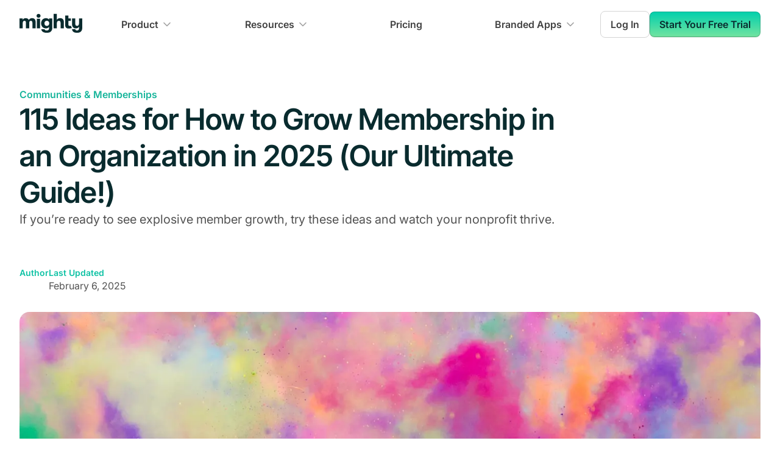

--- FILE ---
content_type: application/javascript; charset=UTF-8
request_url: https://www.mightynetworks.com/webpack-runtime-fcb75c38350aea6c90bc.js
body_size: 3694
content:
!function(){"use strict";var e,c,t,a,o,n,r,s={},p={};function f(e){var c=p[e];if(void 0!==c)return c.exports;var t=p[e]={exports:{}};return s[e].call(t.exports,t,t.exports,f),t.exports}f.m=s,f.amdO={},e=[],f.O=function(c,t,a,o){if(!t){var n=1/0;for(d=0;d<e.length;d++){t=e[d][0],a=e[d][1],o=e[d][2];for(var r=!0,s=0;s<t.length;s++)(!1&o||n>=o)&&Object.keys(f.O).every((function(e){return f.O[e](t[s])}))?t.splice(s--,1):(r=!1,o<n&&(n=o));if(r){e.splice(d--,1);var p=a();void 0!==p&&(c=p)}}return c}o=o||0;for(var d=e.length;d>0&&e[d-1][2]>o;d--)e[d]=e[d-1];e[d]=[t,a,o]},f.n=function(e){var c=e&&e.__esModule?function(){return e.default}:function(){return e};return f.d(c,{a:c}),c},t=Object.getPrototypeOf?function(e){return Object.getPrototypeOf(e)}:function(e){return e.__proto__},f.t=function(e,a){if(1&a&&(e=this(e)),8&a)return e;if("object"==typeof e&&e){if(4&a&&e.__esModule)return e;if(16&a&&"function"==typeof e.then)return e}var o=Object.create(null);f.r(o);var n={};c=c||[null,t({}),t([]),t(t)];for(var r=2&a&&e;"object"==typeof r&&!~c.indexOf(r);r=t(r))Object.getOwnPropertyNames(r).forEach((function(c){n[c]=function(){return e[c]}}));return n.default=function(){return e},f.d(o,n),o},f.d=function(e,c){for(var t in c)f.o(c,t)&&!f.o(e,t)&&Object.defineProperty(e,t,{enumerable:!0,get:c[t]})},f.f={},f.e=function(e){return Promise.all(Object.keys(f.f).reduce((function(c,t){return f.f[t](e,c),c}),[]))},f.u=function(e){return({14:"744f53a7",356:"component---src-pages-case-studies-tsx",468:"component---src-pages-product-online-courses-tsx",470:"component---src-pages-peoplemagic-masterclass-idealmember-tsx",532:"styles",550:"14348d4a8991cbc83a86b522e376dd7f8de09487",600:"component---src-pages-peoplemagic-tsx",814:"a23dbce81a8ff8e108abe302f5e8e355c33ac36f",821:"component---src-pages-peoplemagic-masterclass-tsx",868:"component---src-pages-pro-nonprofit-tsx",937:"component---src-pages-experts-directory-tsx",1001:"component---src-pages-encyclopedia-tsx",1008:"component---src-app-templates-resource-center-article-resource-center-article-tsx",1011:"1ac3c94a751c9c08e74bb0ec28ee0ecaf26dd625",1013:"component---src-pages-pro-tsx",1046:"component---src-pages-product-courses-community-tsx",1312:"component---src-pages-expert-certification-form-tsx",1384:"component---src-pages-pro-custom-demo-tsx",1914:"component---src-pages-showcase-tsx",1941:"component---src-pages-product-members-tsx",1969:"component---src-pages-careers-tsx",2362:"component---src-pages-build-with-people-magic-tsx",2501:"23192b302f26e43d2e1844be5e4309a4f5d8591c",2549:"component---src-pages-product-landing-pages-tsx",2705:"component---src-pages-product-payments-tsx",2773:"4cb10e9c0eeff061e8f32bf208756d8989f2400d",2845:"component---src-pages-product-tsx",2891:"65ba5be40d1289915f3f804841e53c21975ca3c8",2986:"component---src-pages-policies-tsx",3074:"component---src-app-templates-job-listing-job-listing-tsx",3312:"component---src-pages-workvivo-tsx",3420:"component---src-app-templates-case-studies-article-case-studies-article-tsx",3871:"b7ee71a09809d5dc4a959606949b4d88116747c7",4018:"component---src-pages-product-ai-tsx",4021:"0df48c990bcbcc2c07885daeaa48166a3d29c841",4092:"component---src-pages-product-admin-tsx",4117:"component---src-pages-powered-by-mighty-tsx",4220:"component---src-pages-product-embeds-integrations-tsx",4270:"component---src-pages-migration-form-tsx",4405:"component---src-pages-design-system-sandbox-tsx",4438:"component---src-pages-product-events-livestreaming-tsx",4534:"21836f85786d9be334ae4c079a0daeecbd2a2290",4582:"38c450cd682b067077a5699344a32c76c0d1e67d",4721:"component---src-app-templates-seo-page-generator-seo-page-generator-tsx",4770:"component---src-pages-product-analytics-tsx",4878:"be58f3f8cdbec9dbe16777033a427fc1ef2c7510",4927:"component---src-app-templates-resource-category-resource-category-tsx",5722:"component---src-pages-peoplemagic-masterclass-magicalfirstexperience-tsx",5727:"component---src-pages-expert-certification-tsx",5770:"component---src-pages-peoplemagic-podcast-tsx",5981:"component---src-pages-partner-program-tsx",6041:"component---src-pages-kit-tsx",6060:"component---src-pages-resources-tsx",6079:"component---src-app-templates-encyclopedia-article-encyclopedia-article-tsx",6137:"component---src-app-templates-legal-article-legal-article-tsx",6146:"component---src-pages-people-pay-for-tsx",6488:"d6a5b117b467f8fb32ffa81e056c22ecfc8f5d60",6599:"component---src-pages-pro-services-tsx",6614:"123ff8d8b94426eff370b93256c22c17b06e2ceb",6691:"component---src-pages-index-tsx",6805:"47cc89d0e01acc8f0744d04b285836f91b6c8d8e",7035:"component---src-pages-product-feed-tsx",7042:"component---src-pages-peoplemagic-masterclass-weeklycalendar-tsx",7049:"component---src-pages-about-tsx",7110:"component---src-pages-peoplemagic-masterclass-dailypollsandquestions-tsx",7703:"component---src-app-templates-bo-di-communities-bo-di-communities-tsx",7818:"component---src-pages-peoplemagic-masterclass-launch-tsx",7916:"component---src-pages-pro-non-profit-tsx",8005:"71e702c1e9bc027b6ff0f56df9b2af345c1f5715",8075:"component---src-pages-pricing-tsx",8119:"component---src-pages-peoplemagic-masterclass-bestyearever-tsx",8190:"d876bb8df7019b47ea48ae0964b55c42153b6c68",8278:"component---src-pages-reviews-tsx",8358:"component---src-pages-peoplemagic-masterclass-monthlythemes-tsx",8548:"component---src-pages-migration-tsx",8837:"component---src-pages-peoplemagic-masterclass-intro-tsx",9018:"6f5c8664fa2c7bf01c659c79ac584c616a796743",9129:"component---src-pages-product-gamification-tsx",9181:"2e33833a313be287eb3eec1896075985a487b897",9218:"component---src-pages-404-tsx",9308:"component---src-pages-peoplemagic-masterclass-offer-tsx",9351:"commons",9426:"component---src-app-templates-mighty-expert-profile-mighty-expert-profile-tsx",9471:"component---src-pages-product-automations-tsx",9597:"component---src-pages-request-a-call-form-tsx",9609:"component---src-pages-peoplemagic-masterclass-bigpurpose-tsx",9669:"2068f47c9fd16c30ef024cff451a56a6dc2f48d0",9707:"component---src-pages-product-chat-tsx",9890:"component---src-pages-fyourniche-tsx"}[e]||e)+"-"+{14:"56d48c5eaf01f138c55f",356:"c16139a99a4f319ab249",468:"245b9c32cfb9a3da6039",470:"6d188ca5ed2cf91728b9",532:"32c626e2ad669839fcbd",550:"1b38090a566f46161dcc",600:"585f37856f158526da62",814:"927075deb83169ec20c3",821:"afa1eda0246e75063103",868:"0b9e0d5bca5f182b5e7d",937:"de455a89d64c30db00c2",1001:"5a126674a7c34bdacd50",1008:"62f5aa63ff8fe36bcfc5",1011:"ae534db542df4845c205",1013:"41bf3b2fb4c088dda624",1046:"709c29f3917e47ebd582",1312:"bc2afa4c1c9ba073cbd2",1384:"5db2e394e00466b661cc",1914:"516e25024c1a5762eac3",1941:"5bafc27faf13024b100e",1969:"a1b37246078ad12479b4",2362:"b982679ef60dfcb1f1a0",2501:"436f18607ab387959f07",2549:"5d68132cfef0dca84743",2705:"b3fd44319d82bb1cee63",2773:"a094d1182817d7ed16b9",2845:"d1885ce1326f94b225a8",2891:"c48d61136d174639d5ad",2986:"c2d2acd139d641f2eea0",3074:"f8ec03a69aa199798613",3312:"c0de9d93289b14560a89",3420:"df241398749d6a788d23",3871:"0d2fe79bea171dc37946",4018:"d834144ce772e4bc26cb",4021:"a846c42ca228ccf99b91",4092:"4ecb4cae620a84ee6b84",4117:"168cc774cdc70b168e56",4220:"7daf0ea8aea0b8e7aefb",4270:"b3468a7b8e3658ed22c9",4405:"db75e5f2bf9e0f27ec07",4438:"eaf986c13dfe4e2029f7",4534:"5743117a26b9c0ded746",4582:"61c80e75e0ea1c4f2d4e",4721:"3919820413214a957dc9",4770:"a7eca2f508d429fba795",4843:"1ac4dd41ac8827099cc0",4878:"91730ef7471ab9897eb9",4927:"da84501afa29a1e37acd",5722:"8f063dac756aa2f03ee4",5727:"e65db471fc86808cb1a8",5770:"8b95d71c4999380e6206",5981:"7c336da62d90a2a620db",6041:"9cb1c2ff4ee776b06980",6060:"6f3782501c893fdc99e2",6079:"c0eaee3dc0842c1e3124",6137:"32545fcdbc3551deb674",6146:"dcba3ef2ceb699acf278",6488:"56fae4e1b596322f1d3f",6599:"ab4efc5c5102057bb190",6614:"297c8ada9ce17f8edb9f",6691:"1f5d7c9d21fb4d92c9e0",6805:"29600000f449b161eebf",7035:"bdbb55a473d996e75ae5",7042:"c49deaded495feefb237",7049:"9c51e275375c65648b61",7110:"0440718d667c5eb644b7",7703:"8c835564861cf2554440",7818:"9346f0f2559022f1646e",7916:"72da092293f1c866bf86",8005:"c21b23ad9c5df3a4c7a2",8075:"45b39623082dfcd45335",8119:"2b1784fc544fb2cb1c6b",8190:"9990505d06b767a97096",8223:"cb5d118e0ae48b6247f3",8278:"094c6da2e45519f21c33",8358:"b0e3224b8e06584a8a6e",8548:"e0e6cdef971897fa3d1a",8837:"2c7f90388f1751024525",9018:"3e336ea48eaa37492cb0",9129:"5fef69d19c0b3879bc63",9181:"c77dec5780a03e961aec",9218:"9d46ff9ea1fba49f0643",9308:"778cf1a9e3776f256431",9351:"df8a3ee7dc2321ceafa7",9426:"5fceaae281f10fffdc92",9471:"cd47315db9a5be8352ef",9597:"b5596d970ce342d076b0",9609:"6986551b98730655c6e4",9669:"f1cac657d0627352843c",9707:"93748ed249c23f1305eb",9890:"fa404f2b06bc441f8387"}[e]+".js"},f.miniCssF=function(e){return"styles.86225051e77876081b72.css"},f.g=function(){if("object"==typeof globalThis)return globalThis;try{return this||new Function("return this")()}catch(e){if("object"==typeof window)return window}}(),f.o=function(e,c){return Object.prototype.hasOwnProperty.call(e,c)},a={},o="mighty-networks:",f.l=function(e,c,t,n){if(a[e])a[e].push(c);else{var r,s;if(void 0!==t)for(var p=document.getElementsByTagName("script"),d=0;d<p.length;d++){var i=p[d];if(i.getAttribute("src")==e||i.getAttribute("data-webpack")==o+t){r=i;break}}r||(s=!0,(r=document.createElement("script")).charset="utf-8",r.timeout=120,f.nc&&r.setAttribute("nonce",f.nc),r.setAttribute("data-webpack",o+t),r.src=e),a[e]=[c];var b=function(c,t){r.onerror=r.onload=null,clearTimeout(m);var o=a[e];if(delete a[e],r.parentNode&&r.parentNode.removeChild(r),o&&o.forEach((function(e){return e(t)})),c)return c(t)},m=setTimeout(b.bind(null,void 0,{type:"timeout",target:r}),12e4);r.onerror=b.bind(null,r.onerror),r.onload=b.bind(null,r.onload),s&&document.head.appendChild(r)}},f.r=function(e){"undefined"!=typeof Symbol&&Symbol.toStringTag&&Object.defineProperty(e,Symbol.toStringTag,{value:"Module"}),Object.defineProperty(e,"__esModule",{value:!0})},f.p="/",n=function(e){return new Promise((function(c,t){var a=f.miniCssF(e),o=f.p+a;if(function(e,c){for(var t=document.getElementsByTagName("link"),a=0;a<t.length;a++){var o=(r=t[a]).getAttribute("data-href")||r.getAttribute("href");if("stylesheet"===r.rel&&(o===e||o===c))return r}var n=document.getElementsByTagName("style");for(a=0;a<n.length;a++){var r;if((o=(r=n[a]).getAttribute("data-href"))===e||o===c)return r}}(a,o))return c();!function(e,c,t,a){var o=document.createElement("link");o.rel="stylesheet",o.type="text/css",o.onerror=o.onload=function(n){if(o.onerror=o.onload=null,"load"===n.type)t();else{var r=n&&("load"===n.type?"missing":n.type),s=n&&n.target&&n.target.href||c,p=new Error("Loading CSS chunk "+e+" failed.\n("+s+")");p.code="CSS_CHUNK_LOAD_FAILED",p.type=r,p.request=s,o.parentNode.removeChild(o),a(p)}},o.href=c,document.head.appendChild(o)}(e,o,c,t)}))},r={6658:0},f.f.miniCss=function(e,c){r[e]?c.push(r[e]):0!==r[e]&&{532:1}[e]&&c.push(r[e]=n(e).then((function(){r[e]=0}),(function(c){throw delete r[e],c})))},function(){var e={6658:0};f.f.j=function(c,t){var a=f.o(e,c)?e[c]:void 0;if(0!==a)if(a)t.push(a[2]);else if(/^(532|6658)$/.test(c))e[c]=0;else{var o=new Promise((function(t,o){a=e[c]=[t,o]}));t.push(a[2]=o);var n=f.p+f.u(c),r=new Error;f.l(n,(function(t){if(f.o(e,c)&&(0!==(a=e[c])&&(e[c]=void 0),a)){var o=t&&("load"===t.type?"missing":t.type),n=t&&t.target&&t.target.src;r.message="Loading chunk "+c+" failed.\n("+o+": "+n+")",r.name="ChunkLoadError",r.type=o,r.request=n,a[1](r)}}),"chunk-"+c,c)}},f.O.j=function(c){return 0===e[c]};var c=function(c,t){var a,o,n=t[0],r=t[1],s=t[2],p=0;if(n.some((function(c){return 0!==e[c]}))){for(a in r)f.o(r,a)&&(f.m[a]=r[a]);if(s)var d=s(f)}for(c&&c(t);p<n.length;p++)o=n[p],f.o(e,o)&&e[o]&&e[o][0](),e[o]=0;return f.O(d)},t=self.webpackChunkmighty_networks=self.webpackChunkmighty_networks||[];t.forEach(c.bind(null,0)),t.push=c.bind(null,t.push.bind(t))}()}();
//# sourceMappingURL=webpack-runtime-fcb75c38350aea6c90bc.js.map

--- FILE ---
content_type: application/javascript; charset=UTF-8
request_url: https://www.mightynetworks.com/commons-df8a3ee7dc2321ceafa7.js
body_size: 44587
content:
"use strict";(self.webpackChunkmighty_networks=self.webpackChunkmighty_networks||[]).push([[9351],{3204:function(e){const t=(e,t)=>{if("string"!=typeof e&&!Array.isArray(e))throw new TypeError("Expected the input to be `string | string[]`");t=Object.assign({pascalCase:!1},t);if(e=Array.isArray(e)?e.map((e=>e.trim())).filter((e=>e.length)).join("-"):e.trim(),0===e.length)return"";if(1===e.length)return t.pascalCase?e.toUpperCase():e.toLowerCase();return e!==e.toLowerCase()&&(e=(e=>{let t=!1,r=!1,n=!1;for(let a=0;a<e.length;a++){const i=e[a];t&&/[a-zA-Z]/.test(i)&&i.toUpperCase()===i?(e=e.slice(0,a)+"-"+e.slice(a),t=!1,n=r,r=!0,a++):r&&n&&/[a-zA-Z]/.test(i)&&i.toLowerCase()===i?(e=e.slice(0,a-1)+"-"+e.slice(a-1),n=r,r=!1,t=!0):(t=i.toLowerCase()===i&&i.toUpperCase()!==i,n=r,r=i.toUpperCase()===i&&i.toLowerCase()!==i)}return e})(e)),e=e.replace(/^[_.\- ]+/,"").toLowerCase().replace(/[_.\- ]+(\w|$)/g,((e,t)=>t.toUpperCase())).replace(/\d+(\w|$)/g,(e=>e.toUpperCase())),r=e,t.pascalCase?r.charAt(0).toUpperCase()+r.slice(1):r;var r};e.exports=t,e.exports.default=t},3723:function(e,t,r){r.d(t,{G:function(){return J},L:function(){return p},M:function(){return v},P:function(){return x},_:function(){return l},a:function(){return o},b:function(){return c},g:function(){return d},h:function(){return s}});var n=r(7294),a=(r(3204),r(5697)),i=r.n(a);function o(){return o=Object.assign?Object.assign.bind():function(e){for(var t=1;t<arguments.length;t++){var r=arguments[t];for(var n in r)Object.prototype.hasOwnProperty.call(r,n)&&(e[n]=r[n])}return e},o.apply(this,arguments)}function l(e,t){if(null==e)return{};var r,n,a={},i=Object.keys(e);for(n=0;n<i.length;n++)t.indexOf(r=i[n])>=0||(a[r]=e[r]);return a}const s=()=>"undefined"!=typeof HTMLImageElement&&"loading"in HTMLImageElement.prototype;function c(e,t,r,n,a){return void 0===a&&(a={}),o({},r,{loading:n,shouldLoad:e,"data-main-image":"",style:o({},a,{opacity:t?1:0})})}function d(e,t,r,n,a,i,l,s){const c={};i&&(c.backgroundColor=i,"fixed"===r?(c.width=n,c.height=a,c.backgroundColor=i,c.position="relative"):("constrained"===r||"fullWidth"===r)&&(c.position="absolute",c.top=0,c.left=0,c.bottom=0,c.right=0)),l&&(c.objectFit=l),s&&(c.objectPosition=s);const d=o({},e,{"aria-hidden":!0,"data-placeholder-image":"",style:o({opacity:t?0:1,transition:"opacity 500ms linear"},c)});return d}const g=["children"],m=function(e){let{layout:t,width:r,height:a}=e;return"fullWidth"===t?n.createElement("div",{"aria-hidden":!0,style:{paddingTop:a/r*100+"%"}}):"constrained"===t?n.createElement("div",{style:{maxWidth:r,display:"block"}},n.createElement("img",{alt:"",role:"presentation","aria-hidden":"true",src:`data:image/svg+xml;charset=utf-8,%3Csvg height='${a}' width='${r}' xmlns='http://www.w3.org/2000/svg' version='1.1'%3E%3C/svg%3E`,style:{maxWidth:"100%",display:"block",position:"static"}})):null},p=function(e){let{children:t}=e,r=l(e,g);return n.createElement(n.Fragment,null,n.createElement(m,o({},r)),t,null)},u=["src","srcSet","loading","alt","shouldLoad"],h=["fallback","sources","shouldLoad"],f=function(e){let{src:t,srcSet:r,loading:a,alt:i="",shouldLoad:s}=e,c=l(e,u);return n.createElement("img",o({},c,{decoding:"async",loading:a,src:s?t:void 0,"data-src":s?void 0:t,srcSet:s?r:void 0,"data-srcset":s?void 0:r,alt:i}))},C=function(e){let{fallback:t,sources:r=[],shouldLoad:a=!0}=e,i=l(e,h);const s=i.sizes||(null==t?void 0:t.sizes),c=n.createElement(f,o({},i,t,{sizes:s,shouldLoad:a}));return r.length?n.createElement("picture",null,r.map((e=>{let{media:t,srcSet:r,type:i}=e;return n.createElement("source",{key:`${t}-${i}-${r}`,type:i,media:t,srcSet:a?r:void 0,"data-srcset":a?void 0:r,sizes:s})})),c):c};var y;f.propTypes={src:a.string.isRequired,alt:a.string.isRequired,sizes:a.string,srcSet:a.string,shouldLoad:a.bool},C.displayName="Picture",C.propTypes={alt:a.string.isRequired,shouldLoad:a.bool,fallback:a.exact({src:a.string.isRequired,srcSet:a.string,sizes:a.string}),sources:a.arrayOf(a.oneOfType([a.exact({media:a.string.isRequired,type:a.string,sizes:a.string,srcSet:a.string.isRequired}),a.exact({media:a.string,type:a.string.isRequired,sizes:a.string,srcSet:a.string.isRequired})]))};const w=["fallback"],x=function(e){let{fallback:t}=e,r=l(e,w);return t?n.createElement(C,o({},r,{fallback:{src:t},"aria-hidden":!0,alt:""})):n.createElement("div",o({},r))};x.displayName="Placeholder",x.propTypes={fallback:a.string,sources:null==(y=C.propTypes)?void 0:y.sources,alt:function(e,t,r){return e[t]?new Error(`Invalid prop \`${t}\` supplied to \`${r}\`. Validation failed.`):null}};const v=function(e){return n.createElement(n.Fragment,null,n.createElement(C,o({},e)),n.createElement("noscript",null,n.createElement(C,o({},e,{shouldLoad:!0}))))};v.displayName="MainImage",v.propTypes=C.propTypes;const b=function(e,t,r){for(var n=arguments.length,a=new Array(n>3?n-3:0),o=3;o<n;o++)a[o-3]=arguments[o];return e.alt||""===e.alt?i().string.apply(i(),[e,t,r].concat(a)):new Error(`The "alt" prop is required in ${r}. If the image is purely presentational then pass an empty string: e.g. alt="". Learn more: https://a11y-style-guide.com/style-guide/section-media.html`)},E={image:i().object.isRequired,alt:b},k=["as","image","style","backgroundColor","className","class","onStartLoad","onLoad","onError"],F=["style","className"],L=new Set;let Z,$;const M=function(e){let{as:t="div",image:a,style:i,backgroundColor:c,className:d,class:g,onStartLoad:m,onLoad:p,onError:u}=e,h=l(e,k);const{width:f,height:C,layout:y}=a,w=function(e,t,r){const n={};let a="gatsby-image-wrapper";return"fixed"===r?(n.width=e,n.height=t):"constrained"===r&&(a="gatsby-image-wrapper gatsby-image-wrapper-constrained"),{className:a,"data-gatsby-image-wrapper":"",style:n}}(f,C,y),{style:x,className:v}=w,b=l(w,F),E=(0,n.useRef)(),M=(0,n.useMemo)((()=>JSON.stringify(a.images)),[a.images]);g&&(d=g);const J=function(e,t,r){let n="";return"fullWidth"===e&&(n=`<div aria-hidden="true" style="padding-top: ${r/t*100}%;"></div>`),"constrained"===e&&(n=`<div style="max-width: ${t}px; display: block;"><img alt="" role="presentation" aria-hidden="true" src="data:image/svg+xml;charset=utf-8,%3Csvg height='${r}' width='${t}' xmlns='http://www.w3.org/2000/svg' version='1.1'%3E%3C/svg%3E" style="max-width: 100%; display: block; position: static;"></div>`),n}(y,f,C);return(0,n.useEffect)((()=>{Z||(Z=Promise.all([r.e(9774),r.e(8223)]).then(r.bind(r,8223)).then((e=>{let{renderImageToString:t,swapPlaceholderImage:r}=e;return $=t,{renderImageToString:t,swapPlaceholderImage:r}})));const e=E.current.querySelector("[data-gatsby-image-ssr]");if(e&&s())return e.complete?(null==m||m({wasCached:!0}),null==p||p({wasCached:!0}),setTimeout((()=>{e.removeAttribute("data-gatsby-image-ssr")}),0)):(null==m||m({wasCached:!0}),e.addEventListener("load",(function t(){e.removeEventListener("load",t),null==p||p({wasCached:!0}),setTimeout((()=>{e.removeAttribute("data-gatsby-image-ssr")}),0)}))),void L.add(M);if($&&L.has(M))return;let t,n;return Z.then((e=>{let{renderImageToString:r,swapPlaceholderImage:l}=e;E.current&&(E.current.innerHTML=r(o({isLoading:!0,isLoaded:L.has(M),image:a},h)),L.has(M)||(t=requestAnimationFrame((()=>{E.current&&(n=l(E.current,M,L,i,m,p,u))}))))})),()=>{t&&cancelAnimationFrame(t),n&&n()}}),[a]),(0,n.useLayoutEffect)((()=>{L.has(M)&&$&&(E.current.innerHTML=$(o({isLoading:L.has(M),isLoaded:L.has(M),image:a},h)),null==m||m({wasCached:!0}),null==p||p({wasCached:!0}))}),[a]),(0,n.createElement)(t,o({},b,{style:o({},x,i,{backgroundColor:c}),className:`${v}${d?` ${d}`:""}`,ref:E,dangerouslySetInnerHTML:{__html:J},suppressHydrationWarning:!0}))},J=(0,n.memo)((function(e){return e.image?(0,n.createElement)(M,e):null}));J.propTypes=E,J.displayName="GatsbyImage";const A=["src","__imageData","__error","width","height","aspectRatio","tracedSVGOptions","placeholder","formats","quality","transformOptions","jpgOptions","pngOptions","webpOptions","avifOptions","blurredOptions","breakpoints","outputPixelDensities"],H=function(e,t){for(var r=arguments.length,n=new Array(r>2?r-2:0),a=2;a<r;a++)n[a-2]=arguments[a];return"fullWidth"!==e.layout||"width"!==t&&"height"!==t||!e[t]?i().number.apply(i(),[e,t].concat(n)):new Error(`"${t}" ${e[t]} may not be passed when layout is fullWidth.`)},j=new Set(["fixed","fullWidth","constrained"]),V={src:i().string.isRequired,alt:b,width:H,height:H,sizes:i().string,layout:e=>{if(void 0!==e.layout&&!j.has(e.layout))return new Error(`Invalid value ${e.layout}" provided for prop "layout". Defaulting to "constrained". Valid values are "fixed", "fullWidth" or "constrained".`)}},S=(z=J,function(e){let{src:t,__imageData:r,__error:a}=e,i=l(e,A);return a&&console.warn(a),r?n.createElement(z,o({image:r},i)):(console.warn("Image not loaded",t),null)});var z;S.displayName="StaticImage",S.propTypes=V},6982:function(e,t,r){r.d(t,{Z:function(){return g}});var n=r(3723),a=r(7294),i=r(8750),o=r(9163);const l=(0,o.css)(["",""],(e=>{let{$cover:t}=e;return t?(0,o.css)(["height:100%;> video{width:100%;height:100%;object-fit:cover;}"]):""})),s=(0,o.css)(["",""],(e=>{let{$cover:t}=e;return t?(0,o.css)(["width:100%;height:100%;object-fit:cover;img,.gatsby-image-wrapper{width:100%;height:100%;object-fit:cover;}"]):""})),c=(0,o.css)(["",""],(e=>{let{$cover:t}=e;return t?(0,o.css)(["width:100%;height:100%;object-fit:cover;display:grid;> img{width:100%;height:100%;object-fit:cover;}"]):(0,o.css)(["img{width:100%;height:auto;}"])})),d=o.default.div.withConfig({componentId:"sc-19q7d8x-0"})(["display:flex;align-items:center;justify-content:center;overflow:hidden;height:fit-content;border-radius:",";max-width:",";"," "," ",""],(e=>e.$radius?(0,i.gJ)(e.$radius):"unset"),(e=>"number"==typeof e.$maxWidth?`${e.$maxWidth}px`:e.$maxWidth||"100%"),(e=>{let{$type:t}=e;return"video"===t?l:""}),(e=>{let{$type:t}=e;return"imageRaw"===t?c:""}),(e=>{let{$type:t}=e;return"image"===t?s:""}));var g=e=>{let{maxWidth:t,videoProps:r,imageProps:i,radius:o,cover:l,...s}=e;const c=r?"video":null!=i&&i.src?"imageRaw":null!=i&&i.image?"image":void 0;if(!c)throw new Error("AssetWrapper must have either videoProps or imageProps");return a.createElement(d,Object.assign({$maxWidth:t,$type:c,$cover:l,$radius:o,"data-cy":"asset-wrapper"},s),"image"===c?a.createElement(n.G,i):"imageRaw"===c?a.createElement("img",{src:i.src,alt:i.alt}):"video"===c?a.createElement("video",r,a.createElement("source",{"data-src":r.src,type:r.type||"video/mp4"})):void 0)}},1867:function(e,t,r){r.d(t,{Z:function(){return J}});var n=r(7294),a=r(1883),i=r(9163),o=r(8750);const l={sm:(0,i.css)(["padding:"," ",";border-radius:",";font-size:",";line-height:",";"],(0,o.gJ)("spacing-md"),(0,o.gJ)("spacing-lg"),(0,o.gJ)("radius-md"),(0,o.gJ)("font-size-text-sm"),(0,o.gJ)("line-height-text-sm")),md:(0,i.css)(["padding:10px 14px;font-size:",";line-height:",";border-radius:",";"],(0,o.gJ)("font-size-text-sm"),(0,o.gJ)("line-height-text-sm"),(0,o.gJ)("radius-md")),lg:(0,i.css)(["padding:10px ",";border-radius:",";font-size:",";line-height:",";"],(0,o.gJ)("spacing-xl"),(0,o.gJ)("radius-md"),(0,o.gJ)("font-size-text-md"),(0,o.gJ)("line-height-text-md")),xl:(0,i.css)(["padding:"," 18px;border-radius:",";font-size:",";line-height:",";"],(0,o.gJ)("spacing-lg"),(0,o.gJ)("radius-md"),(0,o.gJ)("font-size-text-md"),(0,o.gJ)("line-height-text-md"))},s=(0,i.css)(["background-color:",";border:none;background-image:",";color:",";box-shadow:",";&:hover{background-color:",";background-image:none;}&:focus{box-shadow:",";}"],(0,o.gJ)("brand-500"),(0,o.gJ)("gradient-linear-01"),(0,o.gJ)("text-button-primary"),(0,o.gJ)("shadow-xs-skeuomorphic"),(0,o.gJ)("bg-brand-solid-hover"),(0,o.gJ)("shadow-focus-ring-xs-skeuomorphic")),c=(0,i.css)(["border:1px solid ",";background:",";color:",";&:hover{background:",";}&:focus{box-shadow:",";}"],(0,o.gJ)("border-primary"),(0,o.gJ)("bg-primary"),(0,o.gJ)("text-secondary"),(0,o.gJ)("bg-primary-hover"),(0,o.gJ)("shadow-focus-ring-xs-skeuomorphic")),d=(0,i.css)(["background:transparent;border:none;color:",";&:hover{background:",";}&:focus{background:",";box-shadow:",";}"],(0,o.gJ)("text-tertiary"),(0,o.gJ)("bg-primary-hover"),(0,o.gJ)("bg-primary"),(0,o.gJ)("shadow-focus-ring")),g=(0,i.css)(["background:transparent;border:none;color:",";padding:0;border-radius:",";&:hover{text-decoration:underline;}&:focus{box-shadow:",";}"],(0,o.gJ)("text-secondary"),(0,o.gJ)("radius-xs"),(0,o.gJ)("shadow-focus-ring")),m={primary:s,secondary:c,tertiary:d,"text-link":g,"brand-text-link":(0,i.css)([""," color:",";&:hover{text-decoration:underline;color:",";}"],g,(0,o.gJ)("text-brand-secondary"),(0,o.gJ)("text-brand-secondary-hover"))},p={sm:"spacing-xs",md:"spacing-xs",lg:"spacing-sm",xl:"spacing-sm"},u={left:e=>(0,i.css)(["margin-right:",";"],(0,o.gJ)(p[e])),right:e=>(0,i.css)(["margin-left:",";"],(0,o.gJ)(p[e]))},h=i.default.div.withConfig({componentId:"sc-cuu68o-0"})([""," height:fit-content;display:inline-flex;justify-content:center;align-items:center;"],(e=>{let{$iconPosition:t,$size:r}=e;return u[t](r)})),f={sm:(0,i.css)(["padding:",";"],(0,o.gJ)("spacing-md")),md:(0,i.css)(["padding:10px;"]),lg:(0,i.css)(["padding:",";"],(0,o.gJ)("spacing-lg")),xl:(0,i.css)(["padding:14px;"])},C=(0,i.css)(["background:",";color:",";border:1px solid ",";box-shadow:",";cursor:not-allowed;pointer-events:none;"],(0,o.gJ)("bg-disabled"),(0,o.gJ)("fg-disabled"),(0,o.gJ)("bg-disabled-subtle"),(0,o.gJ)("shadow-xs")),y=(0,i.css)(["outline:none;cursor:pointer;box-sizing:border-box;text-decoration:none;display:",";align-items:center;justify-content:center;transition:all 200ms ease-in-out;width:100%;height:fit-content;font-family:",";font-weight:",";"," "," "," "," &:disabled,&.disabled{","}"],(e=>{let{$display:t}=e;return t||"flex"}),(0,o.gJ)("font-family-body"),(0,o.gJ)("font-weight-semibold"),(e=>{let{$size:t}=e;return l[t]}),(e=>{let{$variant:t}=e;return m[t]}),(e=>{let{$radius:t}=e;return t&&`border-radius: ${(0,o.gJ)(t)};`}),(e=>{let{$decoration:t}=e;return t&&`text-decoration: ${t};`}),C),w=i.default.button.withConfig({componentId:"sc-1gwlxsv-0"})(["",""],y),x=(0,i.default)(a.rU).withConfig({componentId:"sc-1gwlxsv-1"})(["",""],y),v=i.default.a.withConfig({componentId:"sc-1gwlxsv-2"})(["",""],y),b=(0,i.css)([""," ",""],y,(e=>{let{$size:t}=e;return f[t]})),E=i.default.button.withConfig({componentId:"sc-1gwlxsv-3"})(["",""],b),k=(0,i.default)(a.rU).withConfig({componentId:"sc-1gwlxsv-4"})(["",""],b),F=i.default.a.withConfig({componentId:"sc-1gwlxsv-5"})(["",""],b);var L=r(9053),Z=r(3261);var $=e=>{let{variant:t,size:r,href:a,onClick:i,disabled:o,type:l,className:s,children:c,isIconOnly:d=!1,radius:g,decoration:m,display:p}=e;const u={$decoration:m,$variant:t,$size:r,$radius:g,$display:p,className:`${o?"disabled":""} ${s||""}`,"data-cy":"button-atom"},h={regular:{button:w,link:x,externalLink:v},iconOnly:{button:E,link:k,externalLink:F}},f=d?h.iconOnly:h.regular;return a?(()=>(0,L.f8)(a)?(()=>{const e=f.externalLink,t=(0,Z.Z)(a,i);return n.createElement(e,Object.assign({},u,t),c)})():(()=>{const e=(0,Z.Z)(a,i),t=f.link;return n.createElement(t,Object.assign({},u,{onClick:e.onClick,to:e.href}),c)})())():(()=>{const e=f.button;return n.createElement(e,Object.assign({},u,{onClick:i,type:l,disabled:o}),c)})()};var M=e=>{let{icon:t,iconPosition:r,children:a,size:i}=e;return!a&&t?n.createElement(n.Fragment,null,t):n.createElement(n.Fragment,null,t&&"left"===r&&n.createElement(h,{$size:i,$iconPosition:r},t),n.createElement("span",null,a),t&&"right"===r&&n.createElement(h,{$size:i,$iconPosition:r},t))};var J=e=>{const{children:t,icon:r,iconPosition:a,loading:i,size:o,radius:l}=e,s=e.disabled||i;return n.createElement($,Object.assign({},e,{disabled:s,isIconOnly:!!r&&!t,radius:l}),n.createElement(M,{icon:r,iconPosition:a,size:o},t))}},557:function(e,t,r){r.d(t,{Z:function(){return p}});var n=r(7294),a=r(1883),i=r(9163);const o=(0,i.css)(["cursor:not-allowed;pointer-events:none;opacity:0.6;"]),l=(0,i.css)(["cursor:pointer;text-decoration:none;display:",";transition:opacity 200ms ease-in-out;outline:none;color:inherit;overflow:visible;"," ",""],(e=>{let{$display:t}=e;return t||"inline-block"}),(e=>{let{$bypass:t}=e;return t&&(0,i.css)(["cursor:unset;"])}),(e=>{let{$disabled:t}=e;return t&&o})),s=i.default.div.withConfig({componentId:"sc-j93fj5-0"})(["",""],l),c=(0,i.default)(a.rU).withConfig({componentId:"sc-j93fj5-1"})(["",""],l),d=i.default.a.withConfig({componentId:"sc-j93fj5-2"})(["",""],l);var g=r(9053),m=r(3261);var p=e=>{const{children:t,href:r,disabled:a,className:i,target:o,rel:l,display:p,dataCy:u,...h}=e;if(r){const e=(0,m.Z)(r,h.onClick);return(0,g.f8)(r)?n.createElement(d,Object.assign({href:e.href,onClick:e.onClick,target:o||"_blank",rel:l||"noopener noreferrer",$disabled:a,$display:p,className:i,"data-cy":u},h),t):n.createElement(c,Object.assign({},e,{to:e.href,onClick:e.onClick,$disabled:a,$display:p,className:i,"data-cy":u},h),t)}const f=!r&&!h.onClick;return n.createElement(s,Object.assign({$disabled:a,$bypass:f,$display:p,className:i,"data-cy":u},h),t)}},9425:function(e,t,r){r.d(t,{i:function(){return l}});var n=r(7294),a=r.p+"static/og_image-90c5da84fcf6a495d55de7ecd0d44533.png",i=r(3304),o=r(4990);const l=e=>{let{canonicalTagSlug:t,location:r,hasEmbedInstagramPost:l,noIndex:s,helmet:c,embedHubSpotForms:d=!0}=e;const g=s||"noindex"==={}.GATSBY_ROBOTS_INDEX,m=(0,o.Z)("disable_analytics"),p={}.URL||"https://www.mightynetworks.com",u="/"===(null==r?void 0:r.pathname)?"":null==r?void 0:r.pathname,h=(0,n.useMemo)((()=>{const e=[];let t=1;if(null!=c&&c.author&&(e.push({name:`twitter:label${t}`,content:"Written by"}),e.push({name:`twitter:data${t}`,content:c.author}),t+=1),null!=c&&c.estimatedReadingTime&&(e.push({name:`twitter:label${t}`,content:"Est. reading time"}),e.push({name:`twitter:data${t}`,content:c.estimatedReadingTime})),null!=c&&c.previewImageURL){const t=null!=c&&c.previewImageURL.startsWith("http")?null==c?void 0:c.previewImageURL:`https:${null==c?void 0:c.previewImageURL}`;e.push({name:"twitter:image",content:t})}return e}),[c]);return(0,n.useEffect)((()=>{(0,i.V)().then((()=>{const e=[{url:"https://cdn.cookielaw.org/consent/d21ca0aa-c1d7-429a-9361-28df92448326/OtAutoBlock.js"},{url:"https://cdn.cookielaw.org/scripttemplates/otSDKStub.js",dataDomainScript:"d21ca0aa-c1d7-429a-9361-28df92448326"},{url:"/scripts/bing.init.js",ts:2e3},{url:"/scripts/googletagmanager.init.js",ts:2e3},{url:"/scripts/hotjar.init.js",ts:2e3},{url:"/scripts/outfunnel.c.min.js?v="+(new Date).toISOString().substring(0,10),ts:5e3}];l&&e.push({url:"https://www.instagram.com/embed.js"}),e.forEach((e=>{let{url:t,dataDomainScript:r,ts:n}=e;if(!document.querySelector(`script[src="${t}"]`)){const e=document.createElement("script");return e.src=t,r&&e.setAttribute("data-domain-script",r),n?setTimeout((()=>{document.querySelector(`script[src="${t}"]`)||document.body.appendChild(e)}),n):document.body.appendChild(e),()=>{document.body.removeChild(e)}}}))}))}),[]),n.createElement(n.Fragment,null,n.createElement("title",null,(null==c?void 0:c.title)||"Mighty Networks"),n.createElement("meta",{charSet:"utf-8"}),n.createElement("meta",{name:"description",content:(null==c?void 0:c.description)||""}),n.createElement("meta",{property:"og:locale",content:"en_US"}),n.createElement("meta",{property:"og:description",content:(null==c?void 0:c.description)||""}),n.createElement("meta",{property:"og:type",content:"website"}),n.createElement("meta",{property:"og:title",content:(null==c?void 0:c.title)||"Mighty Networks"}),n.createElement("meta",{property:"og:url",content:`${p}${u}`}),n.createElement("meta",{property:"og:site_name",content:"Mighty Networks"}),n.createElement("meta",{property:"article:publisher",content:"https://www.facebook.com/mightynetworks/"}),n.createElement("meta",{property:"og:image",content:(null==c?void 0:c.previewImageURL)||`${p}${a}`}),n.createElement("meta",{property:"og:image:width",content:"1200"}),n.createElement("meta",{property:"og:image:height",content:"628"}),n.createElement("meta",{name:"twitter:card",content:"summary_large_image"}),n.createElement("meta",{name:"twitter:site",content:"@mightynetworks"}),n.createElement("meta",{name:"p:domain_verify",content:"3c82a3bc2d7827cd07ce113817f8b776"}),n.createElement("meta",{name:"google-site-verification",content:"sbA6mJiivGLVuHKS4y8fm_OjSNOKJHaNnvoHmv1134Y"}),g?n.createElement("meta",{name:"robots",content:"noindex"}):n.createElement("meta",{name:"robots",content:"index, follow, max-snippet:-1, max-image-preview:large, max-video-preview:-1"}),h&&h.map(((e,t)=>n.createElement("meta",{key:t,name:e.name,content:e.content}))),n.createElement("script",{type:"text/javascript"},"function OptanonWrapper() { }"),n.createElement("script",null,"(window).OFID = '61098a28c77af4159f2d5f6b';"),n.createElement("script",null,'var rng,crypto="undefined"!=typeof global&&(global.crypto||global.msCrypto);if(crypto&&crypto.getRandomValues){var rnds8=new Uint8Array(16);rng=function(){return crypto.getRandomValues(rnds8),rnds8}}if(!rng){var rnds=new Array(16);rng=function(){for(var r,n=0;n<16;n++)0==(3&n)&&(r=4294967296*Math.random()),rnds[n]=r>>>((3&n)<<3)&255;return rnds}}for(var byteToHex=[],i=0;i<256;++i)byteToHex[i]=(i+256).toString(16).substr(1);function bytesToUuid(r,n){var o=n||0,t=byteToHex;return t[r[o++]]+t[r[o++]]+t[r[o++]]+t[r[o++]]+"-"+t[r[o++]]+t[r[o++]]+"-"+t[r[o++]]+t[r[o++]]+"-"+t[r[o++]]+t[r[o++]]+"-"+t[r[o++]]+t[r[o++]]+t[r[o++]]+t[r[o++]]+t[r[o++]]+t[r[o++]]}function v4(r,n,o){var t=n&&o||0;"string"==typeof r&&(n="binary"==r?new Array(16):null,r=null);var a=(r=r||{}).random||(r.rng||rng)();if(a[6]=15&a[6]|64,a[8]=63&a[8]|128,n)for(var e=0;e<16;++e)n[t+e]=a[e];return n||bytesToUuid(a)}window.v4=v4;'),n.createElement("script",null,'\n          window.getCookie = function(name) {\n            var match = document.cookie.match(name + \'=([^;]*)\');\n            return match ? match[1] : undefined;\n          };\n          window.setCookie = function(name, value, days, domain) {\n            var d = new Date();\n            d.setTime(d.getTime() + 24 * 60 * 60 * 1000 * days);\n            document.cookie = name + "=" + value + ";domain=" + domain + ";path=/;expires=" + d.toGMTString();\n          };\n        '),n.createElement(n.Fragment,null,n.createElement("script",{type:"text/javascript",src:"/trackjs/trackjs.js",defer:!0}),n.createElement("script",{type:"text/javascript",src:"/scripts/trackjs.init.js",defer:!0})),n.createElement(n.Fragment,null,n.createElement("script",{type:"text/javascript",src:"/scripts/querypropagate.init.js",defer:!0})),n.createElement(n.Fragment,null,n.createElement("script",{async:!0,src:"https://www.googletagmanager.com/gtag/js?id=G-7M2C06HKGP"}),!m&&n.createElement("script",{type:"text/javascript",src:"/scripts/googleanalytics.init.js"})),d?n.createElement(n.Fragment,null,n.createElement("script",{async:!0,src:"https://static.hsappstatic.net/MeetingsEmbed/ex/MeetingsEmbedCode.js"}),n.createElement("script",{type:"text/javascript",src:"https://js.hsforms.net/forms/v2.js"})):null,n.createElement("script",{type:"text/javascript",id:"hs-script-loader",async:!0,defer:!0,src:"https://js.hs-scripts.com/24271906.js"}),n.createElement(n.Fragment,null,n.createElement("script",{src:"https://assets.calendly.com/assets/external/forms.js",type:"text/javascript",async:!0}),n.createElement("script",{type:"text/javascript",src:"https://assets.calendly.com/assets/external/widget.js"})),n.createElement(n.Fragment,null,n.createElement("script",{type:"text/javascript",src:"https://www.wbus0a0h.com/scripts/sdk/everflow.js",defer:!0}),n.createElement("script",{type:"text/javascript",src:"/scripts/everflow.init.js",defer:!0})),n.createElement("link",{rel:"canonical",href:`${p}${null!=t?t:u}`}),n.createElement("link",{rel:"icon",type:"image/png",sizes:"32x32",href:"[data-uri]"}),n.createElement("link",{rel:"icon",type:"image/svg+xml",href:"/favicon.svg"}),n.createElement("link",{rel:"dns-prefetch",href:"https://connect.facebook.net"}),n.createElement("link",{rel:"preconnect",href:"https://connect.facebook.net"}),n.createElement("link",{rel:"dns-prefetch",href:"https://www.facebook.com"}),n.createElement("link",{rel:"preconnect",href:"https://www.facebook.com"}),n.createElement("link",{rel:"dns-prefetch",href:"https://www.googletagmanager.com"}),n.createElement("link",{rel:"preconnect",href:"https://www.googletagmanager.com"}))}},132:function(e,t,r){r.d(t,{A:function(){return a}});var n=r(9163);const a=(0,n.css)([""," "," "," "," ",""],(e=>{let{$border:t}=e;return t&&(0,n.css)(["border:",";"],t)}),(e=>{let{$borderTop:t}=e;return t&&(0,n.css)(["border-top:",";"],t)}),(e=>{let{$borderRight:t}=e;return t&&(0,n.css)(["border-right:",";"],t)}),(e=>{let{$borderBottom:t}=e;return t&&(0,n.css)(["border-bottom:",";"],t)}),(e=>{let{$borderLeft:t}=e;return t&&(0,n.css)(["border-left:",";"],t)}))},9943:function(e,t,r){r.d(t,{y:function(){return o}});var n=r(9163),a=r(8750);const i=e=>e?`span ${e} / span ${e}`:"span calc(var(--grid-total-columns, 12) / var(--grid-total-children, 1))",o=(0,n.css)(["grid-column:",";"," "," "," "," ",""],(e=>{let{$columns:t}=e;return i(t)}),(e=>{let{$columns2xl:t}=e;return t&&(0,a.cy)("2xl",(0,n.css)(["grid-column:",";"],i(t)))}),(e=>{let{$columnsXl:t}=e;return t&&(0,a.cy)("xl",(0,n.css)(["grid-column:",";"],i(t)))}),(e=>{let{$columnsLg:t}=e;return t&&(0,a.cy)("lg",(0,n.css)(["grid-column:",";"],i(t)))}),(e=>{let{$columnsMd:t}=e;return t&&(0,a.cy)("md",(0,n.css)(["grid-column:",";"],i(t)))}),(e=>{let{$columnsSm:t}=e;return t&&(0,a.cy)("sm",(0,n.css)(["grid-column:",";"],i(t)))}))},1086:function(e,t,r){r.d(t,{Z:function(){return u}});var n=r(7294),a=r(9163),i=r(9943),o=r(8750),l=r(8715),s=r(4873),c=r(7822),d=r(132);const g=(e,t)=>(0,a.css)(["--grid-total-columns:",";--grid-total-children:",";grid-template-columns:repeat(",",1fr);"],e,t,e),m=a.default.div.withConfig({componentId:"sc-1cg52jg-0"})(["--layout-display-property:grid;display:var(--layout-display-property);width:100%;"," "," "," "," "," "," "," "," "," "," "," "," ",""],(e=>{let{$position:t}=e;return t&&`position: ${t};`}),(e=>{let{$background:t}=e;return t&&`background: ${(0,o.gJ)(t)};`}),(e=>{let{$totalColumns:t=12,$totalChildren:r}=e;return g(t,r)}),(e=>{let{$totalColumns2xl:t,$totalChildren:r}=e;return t?(0,o.cy)("2xl",g(t,r)):""}),(e=>{let{$totalColumnsXl:t,$totalChildren:r}=e;return t?(0,o.cy)("xl",g(t,r)):""}),(e=>{let{$totalColumnsLg:t,$totalChildren:r}=e;return t?(0,o.cy)("lg",g(t,r)):""}),(e=>{let{$totalColumnsMd:t,$totalChildren:r}=e;return t?(0,o.cy)("md",g(t,r)):""}),(e=>{let{$totalColumnsSm:t,$totalChildren:r}=e;return t?(0,o.cy)("sm",g(t,r)):""}),d.A,i.y,l.v,s.I,c.s),p=(e,t)=>{let{children:r,className:a,id:i,dataColorMode:l,dataCy:s,...c}=e;const d=n.Children.toArray(r).length;return n.createElement(m,Object.assign({id:i,"data-cy":s,className:a,$totalChildren:d,ref:t,"data-color-mode":l},(0,o.e$)(c)),r)};var u=(0,n.forwardRef)(p)},4873:function(e,t,r){r.d(t,{I:function(){return i}});var n=r(9163),a=r(8750);const i=(0,n.css)([""," "," "," "," "," ",""],(e=>{let{$maxWidth:t}=e;return t&&`max-width: ${(0,a.gJ)(t)};`}),(e=>{let{$maxWidth2xl:t}=e;return t&&(0,a.cy)("2xl",(0,n.css)(["max-width:",";"],(0,a.gJ)(t)))}),(e=>{let{$maxWidthXl:t}=e;return t&&(0,a.cy)("xl",(0,n.css)(["max-width:",";"],(0,a.gJ)(t)))}),(e=>{let{$maxWidthLg:t}=e;return t&&(0,a.cy)("lg",(0,n.css)(["max-width:",";"],(0,a.gJ)(t)))}),(e=>{let{$maxWidthMd:t}=e;return t&&(0,a.cy)("md",(0,n.css)(["max-width:",";"],(0,a.gJ)(t)))}),(e=>{let{$maxWidthSm:t}=e;return t&&(0,a.cy)("sm",(0,n.css)(["max-width:",";"],(0,a.gJ)(t)))}))},1603:function(e,t,r){r.d(t,{Z:function(){return g}});var n=r(7294),a=r(9163),i=r(8715),o=r(8750);const l=a.default.div.withConfig({componentId:"sc-1909nda-0"})(["width:100%;position:relative;",""],(e=>{let{$background:t}=e;return t?(0,a.css)(["background:",";"],(0,o.gJ)(t)):""})),s=a.default.div.withConfig({componentId:"sc-1909nda-1"})(["position:absolute;z-index:1;top:0;left:0;width:100%;height:100%;object-fit:cover;"]),c=a.default.div.withConfig({componentId:"sc-1909nda-2"})(["width:100%;position:relative;z-index:",";"," margin:0 auto;",""],(e=>{let{$zIndex:t}=e;return t||2}),(e=>{let{$maxWidth:t}=e;return t?(0,a.css)(["max-width:",";"],(0,o.gJ)(t)):""}),i.v);var d=r(6982);var g=e=>{let{background:t,maxWidth:r,zIndex:a,children:i,dataColorMode:g,backgroundImage:m,...p}=e;return n.createElement(l,{$background:t,"data-color-mode":g},m&&n.createElement(s,null,n.createElement(d.Z,{imageProps:{image:m,alt:"Background image",loading:"eager"},cover:!0})),n.createElement(c,Object.assign({$maxWidth:r,$zIndex:a},(0,o.e$)(p)),i))}},8715:function(e,t,r){r.d(t,{v:function(){return l}});var n=r(9163),a=r(8750);const i=e=>{if(e)return Array.isArray(e)?e.map((e=>(0,a.gJ)(e))).join(" "):(0,a.gJ)(e)},o=(e,t)=>{const r=[],n=["","Top","Right","Bottom","Left"];return["margin","padding","gap"].forEach((a=>{n.forEach((n=>{const o=function(e,t,r,n){void 0===n&&(n="");const a=r[`$${e}${t}${n}`];if(!a)return;return`${t?`${e}-${t.toLowerCase()}`:e}: ${i(a)};`}(a,n,e,t);o&&r.push(o)}))})),["","TopLeft","TopRight","BottomRight","BottomLeft"].forEach((n=>{const a=function(e,t,r){void 0===r&&(r="");const n=t[`$borderRadius${e}${r}`];if(!n)return;return`${e?`border-${e.toLowerCase()}-radius`:"border-radius"}: ${i(n)};`}(n,e,t);a&&r.push(a)})),r.length>0?r.join("\n"):void 0},l=(0,n.css)(["box-sizing:",";"," "," "," "," "," ",""],(e=>e.$boxSizing||"border-box"),(e=>o(e,"")),(e=>{const t=o(e,"2xl");return t?(0,a.cy)("2xl",(0,n.css)(["",""],t)):""}),(e=>{const t=o(e,"Xl");return t?(0,a.cy)("xl",(0,n.css)(["",""],t)):""}),(e=>{const t=o(e,"Lg");return t?(0,a.cy)("lg",(0,n.css)(["",""],t)):""}),(e=>{const t=o(e,"Md");return t?(0,a.cy)("md",(0,n.css)(["",""],t)):""}),(e=>{const t=o(e,"Sm");return t?(0,a.cy)("sm",(0,n.css)(["",""],t)):""}))},7230:function(e,t,r){r.d(t,{Z:function(){return p}});var n=r(7294),a=r(8750),i=r(9163),o=r(9943),l=r(8715),s=r(4873),c=r(7822),d=r(132);const g=i.default.div.withConfig({componentId:"sc-1jwbzwh-0"})(["--layout-display-property:flex;display:var(--layout-display-property);flex-direction:",";align-items:",";justify-content:",";"," "," "," "," "," "," "," "," "," "," "," "," ",""],(e=>{let{$direction:t="row"}=e;return t}),(e=>{let{$align:t="stretch"}=e;return t}),(e=>{let{$justify:t="flex-start"}=e;return t}),(e=>{let{$position:t}=e;return t&&`position: ${t};`}),(e=>{let{$background:t}=e;return t&&`background: ${(0,a.gJ)(t)};`}),(e=>{let{$flexWrap:t}=e;return t&&`flex-wrap: ${t};`}),(e=>{let{$direction2xl:t}=e;return t?(0,a.cy)("2xl",(0,i.css)(["flex-direction:",";"],t)):""}),(e=>{let{$directionXl:t}=e;return t?(0,a.cy)("xl",(0,i.css)(["flex-direction:",";"],t)):""}),(e=>{let{$directionLg:t}=e;return t?(0,a.cy)("lg",(0,i.css)(["flex-direction:",";"],t)):""}),(e=>{let{$directionMd:t}=e;return t?(0,a.cy)("md",(0,i.css)(["flex-direction:",";"],t)):""}),(e=>{let{$directionSm:t}=e;return t?(0,a.cy)("sm",(0,i.css)(["flex-direction:",";"],t)):""}),d.A,o.y,l.v,s.I,c.s),m=(e,t)=>{let{children:r,className:i,id:o,dataColorMode:l,dataCy:s,...c}=e;return n.createElement(g,Object.assign({id:o,className:i,ref:t,"data-color-mode":l,"data-cy":s},(0,a.e$)(c)),r)};var p=(0,n.forwardRef)(m)},7822:function(e,t,r){r.d(t,{s:function(){return i}});var n=r(9163),a=r(8750);const i=(0,n.css)([""," "," ",""],(e=>{let{$showOn:t}=e;return t&&(0,n.css)(["display:none;",""],(0,a.cy)(t,(0,n.css)(["display:var(--layout-display-property);"])))}),(e=>{let{$hideOn:t}=e;return t&&(0,a.cy)(t,(0,n.css)(["display:none;"]))}),(e=>{let{$overflow:t}=e;return t&&(0,n.css)(["overflow:",";"],t)}))},8373:function(e,t,r){r.d(t,{Z:function(){return g},C:function(){return m}});var n=r(7294),a=r(8750),i=r(9163);const o={"2xl":(0,i.css)(["font-size:",";line-height:",";font-weight:",";"," ",""],(0,a.gJ)("font-size-display-2xl"),(0,a.gJ)("line-height-display-xl"),(0,a.gJ)("font-weight-semibold"),(0,a.cy)("md",(0,i.css)(["font-size:",";line-height:",";"],(0,a.gJ)("font-size-display-xl"),(0,a.gJ)("line-height-display-xl"))),(0,a.cy)("sm",(0,i.css)(["font-size:",";line-height:",";"],(0,a.gJ)("font-size-display-lg"),(0,a.gJ)("line-height-display-lg")))),xl:(0,i.css)(["font-size:",";line-height:",";font-weight:",";"," ",""],(0,a.gJ)("font-size-display-xl"),(0,a.gJ)("line-height-display-xl"),(0,a.gJ)("font-weight-semibold"),(0,a.cy)("md",(0,i.css)(["font-size:",";line-height:",";"],(0,a.gJ)("font-size-display-lg"),(0,a.gJ)("line-height-display-lg"))),(0,a.cy)("sm",(0,i.css)(["font-size:",";line-height:",";"],(0,a.gJ)("font-size-display-md"),(0,a.gJ)("line-height-display-md")))),lg:(0,i.css)(["font-size:",";line-height:",";font-weight:",";"," ",""],(0,a.gJ)("font-size-display-lg"),(0,a.gJ)("line-height-display-lg"),(0,a.gJ)("font-weight-semibold"),(0,a.cy)("md",(0,i.css)(["font-size:",";line-height:",";"],(0,a.gJ)("font-size-display-md"),(0,a.gJ)("line-height-display-md"))),(0,a.cy)("sm",(0,i.css)(["font-size:",";line-height:",";"],(0,a.gJ)("font-size-display-sm"),(0,a.gJ)("line-height-display-sm")))),md:(0,i.css)(["font-size:",";line-height:",";font-weight:",";"," ",""],(0,a.gJ)("font-size-display-md"),(0,a.gJ)("line-height-display-md"),(0,a.gJ)("font-weight-semibold"),(0,a.cy)("md",(0,i.css)(["font-size:",";line-height:",";"],(0,a.gJ)("font-size-display-sm"),(0,a.gJ)("line-height-display-sm"))),(0,a.cy)("sm",(0,i.css)(["font-size:",";line-height:",";"],(0,a.gJ)("font-size-display-xs"),(0,a.gJ)("line-height-display-xs")))),sm:(0,i.css)(["font-size:",";line-height:",";font-weight:",";"," ",""],(0,a.gJ)("font-size-display-sm"),(0,a.gJ)("line-height-display-sm"),(0,a.gJ)("font-weight-medium"),(0,a.cy)("md",(0,i.css)(["font-size:",";line-height:",";"],(0,a.gJ)("font-size-display-xs"),(0,a.gJ)("line-height-display-xs"))),(0,a.cy)("sm",(0,i.css)(["font-size:",";line-height:",";"],(0,a.gJ)("font-size-text-xl"),(0,a.gJ)("line-height-text-xl")))),xs:(0,i.css)(["font-size:",";line-height:",";font-weight:",";",""],(0,a.gJ)("font-size-display-xs"),(0,a.gJ)("line-height-display-xs"),(0,a.gJ)("font-weight-medium"),(0,a.cy)("md",(0,i.css)(["font-size:",";line-height:",";"],(0,a.gJ)("font-size-text-xl"),(0,a.gJ)("line-height-text-xl"))))},l={xl:(0,i.css)(["font-size:",";line-height:",";font-weight:",";",""],(0,a.gJ)("font-size-text-xl"),(0,a.gJ)("line-height-text-xl"),(0,a.gJ)("font-weight-regular"),(0,a.cy)("md",(0,i.css)(["font-size:",";line-height:",";"],(0,a.gJ)("font-size-text-lg"),(0,a.gJ)("line-height-text-lg")))),lg:(0,i.css)(["font-size:",";line-height:",";font-weight:",";"],(0,a.gJ)("font-size-text-lg"),(0,a.gJ)("line-height-text-lg"),(0,a.gJ)("font-weight-regular")),md:(0,i.css)(["font-size:",";line-height:",";font-weight:",";"],(0,a.gJ)("font-size-text-md"),(0,a.gJ)("line-height-text-md"),(0,a.gJ)("font-weight-regular")),sm:(0,i.css)(["font-size:",";line-height:",";font-weight:",";"],(0,a.gJ)("font-size-text-sm"),(0,a.gJ)("line-height-text-sm"),(0,a.gJ)("font-weight-regular")),xs:(0,i.css)(["font-size:",";line-height:",";font-weight:",";"],(0,a.gJ)("font-size-text-xs"),(0,a.gJ)("line-height-text-xs"),(0,a.gJ)("font-weight-regular"))},s=(0,i.css)(["display:-webkit-box;-webkit-box-orient:vertical;-webkit-line-clamp:",";overflow:hidden;"],(e=>{let{$lineClamp:t}=e;return t})),c=i.default.div.withConfig({componentId:"sc-2c48m4-0"})(["margin:0;padding:0;font-family:",";",";"," "," "," "," "," "," ",""],(e=>{let{$type:t}=e;return(0,a.gJ)("heading"===t?"font-family-display":"font-family-body")}),(e=>{let{$display:t}=e;return t&&`display: ${t};`}),(e=>{let{$lineClamp:t}=e;return t&&s}),(e=>{let{$color:t}=e;return t&&(0,i.css)(["color:",";"],(0,a.gJ)(t))}),(e=>{let{$textAlign:t}=e;return t&&(0,i.css)(["text-align:",";"],t)}),(e=>{let{$textTransform:t}=e;return t&&(0,i.css)(["text-transform:",";"],t)}),(e=>{let{$letterSpacing:t}=e;return t&&(0,i.css)(["letter-spacing:","px;"],t)}),(e=>{let{$whiteSpace:t}=e;return t&&(0,i.css)(["white-space:",";"],t)}),(e=>{let{$type:t,$size:r,$fontSize:n,$lineHeight:s,$fontWeight:c}=e,d=((e,t)=>{if("heading"===e)return o[t];if("2xl"===t)throw new Error('Size "2xl" is not supported for paragraph type. Please use a heading type instead.');return l[t]})(t,r);return n&&(d=(0,i.css)([""," font-size:",";"],d,(0,a.gJ)(n))),s&&(d=(0,i.css)([""," line-height:",";"],d,(0,a.gJ)(s))),c&&(d=(0,i.css)([""," font-weight:",";"],d,(0,a.gJ)(c))),d})),d={"2xl":"h1",xl:"h2",lg:"h3",md:"h4",sm:"h5",xs:"h6"},g=e=>{let{children:t,text:r,className:i,type:o,size:l,dataCy:s,id:g,...m}=e;const p="heading"===o?(e=>d[e])(l):"p";return n.createElement(c,Object.assign({className:i,as:p,$type:o,$size:l,"data-cy":s,id:g},(0,a.e$)(m)),t||r)};var m=g},173:function(e,t,r){var n=r(7294);t.Z=e=>{let{width:t=100,color:r="var(--text-primary)",className:a=""}=e;return n.createElement("svg",{className:a,width:t,viewBox:"0 0 104 32",fill:"none",xmlns:"http://www.w3.org/2000/svg","data-cy":"header-logo"},n.createElement("path",{d:"M0 24.5618H5.28237V16.1689C5.28237 13.0893 6.42169 12.1756 8.11343 12.1756C9.73612 12.1756 10.5647 13.0893 10.5647 15.3567V24.5618H15.8816V16.1689C15.8816 13.0893 17.021 12.1756 18.6782 12.1756C20.3009 12.1756 21.164 13.1231 21.164 15.3906V24.5618H26.4809V14.443C26.4809 11.0249 25.3416 7.80989 20.5771 7.80989C18.1258 7.80989 16.1578 9.06206 15.2602 10.8219C14.5351 9.0959 13.016 7.80989 10.0469 7.80989C7.73366 7.80989 6.0074 8.99438 5.28237 10.6188V8.24984H0V24.5618Z",fill:r}),n.createElement("path",{d:"M31.2317 7.13613C33.1306 7.13613 34.5116 5.71475 34.5116 3.98879C34.5116 2.22899 33.1306 0.807617 31.2317 0.807617C29.3328 0.807617 27.9863 2.22899 27.9863 3.98879C27.9863 5.71475 29.3328 7.13613 31.2317 7.13613ZM28.6078 24.5618H33.8556V8.86516H28.6078V24.5618Z",fill:r}),n.createElement("path",{d:"M48.5925 8.24984V10.585C47.7639 8.89285 45.7269 7.80989 43.4482 7.80989C38.6492 7.80989 35.4729 11.431 35.4729 16.2366C35.4729 21.0422 38.4421 24.5618 43.3792 24.5618C45.5543 24.5618 47.7639 23.5466 48.5925 21.9221V24.088C48.5925 26.9985 47.1079 28.0476 44.6566 28.0476C42.516 28.0476 41.3767 27.2692 41.135 25.9832H35.7491C35.8181 27.743 37.0265 29.5028 38.7183 30.5181C40.3409 31.4657 42.3434 31.8379 44.7257 31.8379C47.1079 31.8379 49.1449 31.4318 50.664 30.3827C52.701 28.9952 53.8403 26.6601 53.8749 23.5127V8.24984H48.5925ZM44.8292 20.5684C42.447 20.5684 40.8933 18.7748 40.8933 16.3043C40.8933 13.8338 42.447 12.0402 44.8292 12.0402C47.3496 12.0402 48.8342 13.9353 48.8342 16.3043C48.8342 18.6733 47.3496 20.5684 44.8292 20.5684Z",fill:r}),n.createElement("path",{d:"M66.6971 7.80989C64.1767 7.80989 62.2779 8.79132 61.3112 10.6188V0.872224H56.0288V24.5618H61.3112V16.0336C61.3112 13.5292 62.416 12.1756 64.522 12.1756C66.6626 12.1756 67.4567 13.4277 67.4567 16.1689V24.5618H72.7736V14.4768C72.7736 10.0435 70.7365 7.80989 66.6971 7.80989Z",fill:r}),n.createElement("path",{d:"M82.5108 20.5346C81.1989 20.5346 80.1976 20.1623 80.1976 17.7595V12.3448H84.3407V8.24984H80.1976V3.4104H74.9153V18.8425C74.9153 24.2911 78.3333 24.8326 80.8191 24.8326C82.7152 24.8326 84.8117 24.3311 85.9887 23.9588C85.9887 23.9588 85.3716 22.8051 85.1362 22.1898C84.9008 21.5745 84.5763 20.4208 84.5763 20.4208C84.0929 20.4884 83.0978 20.5346 82.5108 20.5346Z",fill:r}),n.createElement("path",{d:"M97.6878 8.24984V16.3382C97.6878 18.8425 96.6175 20.4669 94.477 20.4669C92.2673 20.4669 91.5423 19.0455 91.5423 16.9473V8.24984H86.2599V17.7257C86.2599 21.7868 88.1588 24.5618 92.4054 24.5618C94.9258 24.5618 96.7556 23.5804 97.6878 21.8544V24.3926C97.6878 26.9308 96.4104 28.0476 94.477 28.0476C92.4745 28.0476 91.6804 27.2354 91.5768 25.8478H86.2599C86.2945 27.6076 87.1231 29.1305 88.3315 30.1458C89.7125 31.2626 91.6459 31.8379 94.477 31.8379C97.2735 31.8379 99.1033 31.1949 100.588 29.9427C102.003 28.6906 102.97 26.6939 102.97 24.0542V8.24984H97.6878Z",fill:r}))}},1829:function(e,t,r){r.d(t,{B:function(){return a}});var n=r(9163);const a=e=>n.default.svg.withConfig({componentId:"sc-f947u4-0"})(["transform:",";"],(t=>{let{$orientation:r}=t;return e[r]}))},6152:function(e,t,r){var n=r(7294);t.Z=e=>{let{width:t=24,color:r="var(--gray-light-700)",className:a=""}=e;return n.createElement("svg",{width:t,viewBox:"0 0 24 24",fill:"none",className:a,xmlns:"http://www.w3.org/2000/svg"},n.createElement("path",{xmlns:"http://www.w3.org/2000/svg",d:"M22 7.99992V11.9999M10.25 5.49991H6.8C5.11984 5.49991 4.27976 5.49991 3.63803 5.82689C3.07354 6.11451 2.6146 6.57345 2.32698 7.13794C2 7.77968 2 8.61976 2 10.2999L2 11.4999C2 12.4318 2 12.8977 2.15224 13.2653C2.35523 13.7553 2.74458 14.1447 3.23463 14.3477C3.60218 14.4999 4.06812 14.4999 5 14.4999V18.7499C5 18.9821 5 19.0982 5.00963 19.1959C5.10316 20.1455 5.85441 20.8968 6.80397 20.9903C6.90175 20.9999 7.01783 20.9999 7.25 20.9999C7.48217 20.9999 7.59826 20.9999 7.69604 20.9903C8.64559 20.8968 9.39685 20.1455 9.49037 19.1959C9.5 19.0982 9.5 18.9821 9.5 18.7499V14.4999H10.25C12.0164 14.4999 14.1772 15.4468 15.8443 16.3556C16.8168 16.8857 17.3031 17.1508 17.6216 17.1118C17.9169 17.0756 18.1402 16.943 18.3133 16.701C18.5 16.4401 18.5 15.9179 18.5 14.8736V5.1262C18.5 4.08191 18.5 3.55976 18.3133 3.2988C18.1402 3.05681 17.9169 2.92421 17.6216 2.88804C17.3031 2.84903 16.8168 3.11411 15.8443 3.64427C14.1772 4.55302 12.0164 5.49991 10.25 5.49991Z",stroke:r,strokeWidth:"2",strokeLinecap:"round",strokeLinejoin:"round"}))}},9946:function(e,t,r){var n=r(7294);t.Z=e=>{let{width:t=25,color:r="var(--gray-light-700)"}=e;return n.createElement("svg",{width:t,height:t,viewBox:"0 0 24 24",fill:"none",xmlns:"http://www.w3.org/2000/svg"},n.createElement("path",{d:"M7.86866 15.4599L7 22L11.5884 19.247C11.7381 19.1572 11.8129 19.1123 11.8928 19.0947C11.9634 19.0792 12.0366 19.0792 12.1072 19.0947C12.1871 19.1123 12.2619 19.1572 12.4116 19.247L17 22L16.1319 15.4571M16.4259 4.24888C16.5803 4.6224 16.8768 4.9193 17.25 5.0743L18.5589 5.61648C18.9325 5.77121 19.2292 6.06799 19.384 6.44154C19.5387 6.81509 19.5387 7.23481 19.384 7.60836L18.8422 8.91635C18.6874 9.29007 18.6872 9.71021 18.8427 10.0837L19.3835 11.3913C19.4602 11.5764 19.4997 11.7747 19.4997 11.975C19.4998 12.1752 19.4603 12.3736 19.3837 12.5586C19.3071 12.7436 19.1947 12.9118 19.0531 13.0534C18.9114 13.195 18.7433 13.3073 18.5582 13.3839L17.2503 13.9256C16.8768 14.0801 16.5799 14.3765 16.4249 14.7498L15.8827 16.0588C15.728 16.4323 15.4312 16.7291 15.0577 16.8838C14.6841 17.0386 14.2644 17.0386 13.8909 16.8838L12.583 16.342C12.2094 16.1877 11.7899 16.188 11.4166 16.3429L10.1077 16.8843C9.73434 17.0387 9.31501 17.0386 8.94178 16.884C8.56854 16.7293 8.27194 16.4329 8.11711 16.0598L7.57479 14.7504C7.42035 14.3769 7.12391 14.08 6.75064 13.925L5.44175 13.3828C5.06838 13.2282 4.77169 12.9316 4.61691 12.5582C4.46213 12.1849 4.46192 11.7654 4.61633 11.3919L5.1581 10.0839C5.31244 9.71035 5.31213 9.29079 5.15722 8.91746L4.61623 7.60759C4.53953 7.42257 4.50003 7.22426 4.5 7.02397C4.49997 6.82369 4.5394 6.62536 4.61604 6.44032C4.69268 6.25529 4.80504 6.08716 4.94668 5.94556C5.08832 5.80396 5.25647 5.69166 5.44152 5.61508L6.74947 5.07329C7.12265 4.91898 7.41936 4.6229 7.57448 4.25004L8.11664 2.94111C8.27136 2.56756 8.56813 2.27078 8.94167 2.11605C9.3152 1.96132 9.7349 1.96132 10.1084 2.11605L11.4164 2.65784C11.7899 2.81218 12.2095 2.81187 12.5828 2.65696L13.8922 2.11689C14.2657 1.96224 14.6853 1.96228 15.0588 2.11697C15.4322 2.27167 15.729 2.56837 15.8837 2.94182L16.426 4.25115L16.4259 4.24888Z",stroke:r,strokeWidth:"2",strokeLinecap:"round",strokeLinejoin:"round"}))}},6977:function(e,t,r){var n=r(7294);const a=(0,r(1829).B)({up:"rotate(0deg)",down:"rotate(180deg)",left:"rotate(-90deg)",right:"rotate(90deg)"});t.Z=e=>{let{width:t=25,orientation:r="up",color:i="var(--text-primary)",className:o=""}=e;return n.createElement(a,{className:o,$orientation:r,xmlns:"http://www.w3.org/2000/svg",width:t,viewBox:"0 0 24 24",fill:"none"},n.createElement("path",{d:"M18 15L12 9L6 15",stroke:i,strokeWidth:"2",strokeLinecap:"round",strokeLinejoin:"round"}))}},5658:function(e,t,r){var n=r(7294);t.Z=e=>{let{width:t=24,color:r="var(--gray-light-700)",className:a=""}=e;return n.createElement("svg",{width:t,viewBox:"0 0 24 24",fill:"none",className:a,xmlns:"http://www.w3.org/2000/svg"},n.createElement("path",{d:"M17 17L22 12L17 7M7 7L2 12L7 17M14 3L10 21",stroke:r,strokeWidth:"2",strokeLinecap:"round",strokeLinejoin:"round"}))}},2093:function(e,t,r){var n=r(7294);t.Z=e=>{let{width:t=24,color:r="var(--gray-light-700)",className:a=""}=e;return n.createElement("svg",{width:t,viewBox:"0 0 24 24",fill:"none",className:a,xmlns:"http://www.w3.org/2000/svg"},n.createElement("path",{xmlns:"http://www.w3.org/2000/svg",d:"M6 16C6 18.2091 7.79086 20 10 20H14C16.2091 20 18 18.2091 18 16C18 13.7909 16.2091 12 14 12H10C7.79086 12 6 10.2091 6 8C6 5.79086 7.79086 4 10 4H14C16.2091 4 18 5.79086 18 8M12 2V22",stroke:r,strokeWidth:"2",strokeLinecap:"round",strokeLinejoin:"round"}))}},6634:function(e,t,r){var n=r(7294);t.Z=e=>{let{width:t=24,color:r="var(--gray-light-700)",className:a=""}=e;return n.createElement("svg",{fill:"none",width:t,viewBox:"0 0 24 24",className:a,xmlns:"http://www.w3.org/2000/svg"},n.createElement("path",{xmlns:"http://www.w3.org/2000/svg",d:"M5 10.0001V16.0112C5 16.3702 5 16.5496 5.05465 16.7081C5.10299 16.8482 5.18187 16.9759 5.28558 17.0817C5.40287 17.2015 5.5634 17.2818 5.88446 17.4423L11.2845 20.1423C11.5468 20.2735 11.678 20.3391 11.8156 20.3649C11.9375 20.3877 12.0625 20.3877 12.1844 20.3649C12.322 20.3391 12.4532 20.2735 12.7155 20.1423L18.1155 17.4423C18.4366 17.2818 18.5971 17.2015 18.7144 17.0817C18.8181 16.9759 18.897 16.8482 18.9453 16.7081C19 16.5496 19 16.3702 19 16.0112V10.0001M2 8.50006L11.6422 3.67895C11.7734 3.61336 11.839 3.58056 11.9078 3.56766C11.9687 3.55622 12.0313 3.55622 12.0922 3.56766C12.161 3.58056 12.2266 3.61336 12.3578 3.67895L22 8.50006L12.3578 13.3212C12.2266 13.3868 12.161 13.4196 12.0922 13.4325C12.0313 13.4439 11.9687 13.4439 11.9078 13.4325C11.839 13.4196 11.7734 13.3868 11.6422 13.3212L2 8.50006Z",stroke:r,strokeWidth:"2",strokeLinecap:"round",strokeLinejoin:"round"}))}},3041:function(e,t,r){var n=r(7294);t.Z=e=>{let{width:t=24,color:r="var(--gray-light-700)",className:a=""}=e;return n.createElement("svg",{fill:"none",width:t,viewBox:"0 0 24 24",className:a,xmlns:"http://www.w3.org/2000/svg"},n.createElement("path",{xmlns:"http://www.w3.org/2000/svg",d:"M6.09436 11.2288C6.03221 10.8282 5.99996 10.4179 5.99996 10C5.99996 5.58172 9.60525 2 14.0526 2C18.4999 2 22.1052 5.58172 22.1052 10C22.1052 10.9981 21.9213 11.9535 21.5852 12.8345C21.5154 13.0175 21.4804 13.109 21.4646 13.1804C21.4489 13.2512 21.4428 13.301 21.4411 13.3735C21.4394 13.4466 21.4493 13.5272 21.4692 13.6883L21.8717 16.9585C21.9153 17.3125 21.9371 17.4895 21.8782 17.6182C21.8266 17.731 21.735 17.8205 21.6211 17.8695C21.4911 17.9254 21.3146 17.8995 20.9617 17.8478L17.7765 17.3809C17.6101 17.3565 17.527 17.3443 17.4512 17.3448C17.3763 17.3452 17.3245 17.3507 17.2511 17.3661C17.177 17.3817 17.0823 17.4172 16.893 17.4881C16.0097 17.819 15.0524 18 14.0526 18C13.6344 18 13.2237 17.9683 12.8227 17.9073M7.63158 22C10.5965 22 13 19.5376 13 16.5C13 13.4624 10.5965 11 7.63158 11C4.66668 11 2.26316 13.4624 2.26316 16.5C2.26316 17.1106 2.36028 17.6979 2.53955 18.2467C2.61533 18.4787 2.65322 18.5947 2.66566 18.6739C2.67864 18.7567 2.68091 18.8031 2.67608 18.8867C2.67145 18.9668 2.65141 19.0573 2.61134 19.2383L2 22L4.9948 21.591C5.15827 21.5687 5.24 21.5575 5.31137 21.558C5.38652 21.5585 5.42641 21.5626 5.50011 21.5773C5.5701 21.5912 5.67416 21.6279 5.88227 21.7014C6.43059 21.8949 7.01911 22 7.63158 22Z",stroke:r,strokeWidth:"2",strokeLinecap:"round",strokeLinejoin:"round"}))}},2945:function(e,t,r){var n=r(7294);t.Z=e=>{let{width:t=24,color:r="var(--gray-light-700)",className:a=""}=e;return n.createElement("svg",{fill:"none",width:t,viewBox:"0 0 24 24",className:a,xmlns:"http://www.w3.org/2000/svg"},n.createElement("path",{xmlns:"http://www.w3.org/2000/svg",d:"M12 16V21M18 21L14.0486 17.7072C13.3198 17.0998 12.9554 16.7962 12.5487 16.6801C12.19 16.5778 11.81 16.5778 11.4513 16.6801C11.0446 16.7962 10.6802 17.0998 9.95141 17.7072L6 21M8 11V12M12 9V12M16 7V12M22 3H2M3 3H21V11.2C21 12.8802 21 13.7202 20.673 14.362C20.3854 14.9265 19.9265 15.3854 19.362 15.673C18.7202 16 17.8802 16 16.2 16H7.8C6.11984 16 5.27976 16 4.63803 15.673C4.07354 15.3854 3.6146 14.9265 3.32698 14.362C3 13.7202 3 12.8802 3 11.2V3Z",stroke:r,strokeWidth:"2",strokeLinecap:"round",strokeLinejoin:"round"}))}},9572:function(e,t,r){var n=r(7294);t.Z=e=>{let{width:t=24,color:r="var(--gray-light-700)",className:a=""}=e;return n.createElement("svg",{fill:"none",width:t,viewBox:"0 0 24 24",className:a,xmlns:"http://www.w3.org/2000/svg"},n.createElement("path",{d:"M12 15C13.6569 15 15 13.6569 15 12C15 10.3431 13.6569 9 12 9C10.3431 9 9 10.3431 9 12C9 13.6569 10.3431 15 12 15Z",stroke:r,strokeWidth:"2",strokeLinecap:"round",strokeLinejoin:"round"}),n.createElement("path",{d:"M18.7273 14.7273C18.6063 15.0015 18.5702 15.3056 18.6236 15.6005C18.6771 15.8954 18.8177 16.1676 19.0273 16.3818L19.0818 16.4364C19.2509 16.6052 19.385 16.8057 19.4765 17.0265C19.568 17.2472 19.6151 17.4838 19.6151 17.7227C19.6151 17.9617 19.568 18.1983 19.4765 18.419C19.385 18.6397 19.2509 18.8402 19.0818 19.0091C18.913 19.1781 18.7124 19.3122 18.4917 19.4037C18.271 19.4952 18.0344 19.5423 17.7955 19.5423C17.5565 19.5423 17.3199 19.4952 17.0992 19.4037C16.8785 19.3122 16.678 19.1781 16.5091 19.0091L16.4545 18.9545C16.2403 18.745 15.9682 18.6044 15.6733 18.5509C15.3784 18.4974 15.0742 18.5335 14.8 18.6545C14.5311 18.7698 14.3018 18.9611 14.1403 19.205C13.9788 19.4489 13.8921 19.7347 13.8909 20.0273V20.1818C13.8909 20.664 13.6994 21.1265 13.3584 21.4675C13.0174 21.8084 12.5549 22 12.0727 22C11.5905 22 11.1281 21.8084 10.7871 21.4675C10.4461 21.1265 10.2545 20.664 10.2545 20.1818V20.1C10.2475 19.7991 10.1501 19.5073 9.97501 19.2625C9.79991 19.0176 9.55521 18.8312 9.27273 18.7273C8.99853 18.6063 8.69437 18.5702 8.39947 18.6236C8.10456 18.6771 7.83244 18.8177 7.61818 19.0273L7.56364 19.0818C7.39478 19.2509 7.19425 19.385 6.97353 19.4765C6.7528 19.568 6.51621 19.6151 6.27727 19.6151C6.03834 19.6151 5.80174 19.568 5.58102 19.4765C5.36029 19.385 5.15977 19.2509 4.99091 19.0818C4.82186 18.913 4.68775 18.7124 4.59626 18.4917C4.50476 18.271 4.45766 18.0344 4.45766 17.7955C4.45766 17.5565 4.50476 17.3199 4.59626 17.0992C4.68775 16.8785 4.82186 16.678 4.99091 16.5091L5.04545 16.4545C5.25503 16.2403 5.39562 15.9682 5.4491 15.6733C5.50257 15.3784 5.46647 15.0742 5.34545 14.8C5.23022 14.5311 5.03887 14.3018 4.79497 14.1403C4.55107 13.9788 4.26526 13.8921 3.97273 13.8909H3.81818C3.33597 13.8909 2.87351 13.6994 2.53253 13.3584C2.19156 13.0174 2 12.5549 2 12.0727C2 11.5905 2.19156 11.1281 2.53253 10.7871C2.87351 10.4461 3.33597 10.2545 3.81818 10.2545H3.9C4.2009 10.2475 4.49273 10.1501 4.73754 9.97501C4.98236 9.79991 5.16883 9.55521 5.27273 9.27273C5.39374 8.99853 5.42984 8.69437 5.37637 8.39947C5.3229 8.10456 5.18231 7.83244 4.97273 7.61818L4.91818 7.56364C4.74913 7.39478 4.61503 7.19425 4.52353 6.97353C4.43203 6.7528 4.38493 6.51621 4.38493 6.27727C4.38493 6.03834 4.43203 5.80174 4.52353 5.58102C4.61503 5.36029 4.74913 5.15977 4.91818 4.99091C5.08704 4.82186 5.28757 4.68775 5.50829 4.59626C5.72901 4.50476 5.96561 4.45766 6.20455 4.45766C6.44348 4.45766 6.68008 4.50476 6.9008 4.59626C7.12152 4.68775 7.32205 4.82186 7.49091 4.99091L7.54545 5.04545C7.75971 5.25503 8.03183 5.39562 8.32674 5.4491C8.62164 5.50257 8.9258 5.46647 9.2 5.34545H9.27273C9.54161 5.23022 9.77093 5.03887 9.93245 4.79497C10.094 4.55107 10.1807 4.26526 10.1818 3.97273V3.81818C10.1818 3.33597 10.3734 2.87351 10.7144 2.53253C11.0553 2.19156 11.5178 2 12 2C12.4822 2 12.9447 2.19156 13.2856 2.53253C13.6266 2.87351 13.8182 3.33597 13.8182 3.81818V3.9C13.8193 4.19253 13.906 4.47834 14.0676 4.72224C14.2291 4.96614 14.4584 5.15749 14.7273 5.27273C15.0015 5.39374 15.3056 5.42984 15.6005 5.37637C15.8954 5.3229 16.1676 5.18231 16.3818 4.97273L16.4364 4.91818C16.6052 4.74913 16.8057 4.61503 17.0265 4.52353C17.2472 4.43203 17.4838 4.38493 17.7227 4.38493C17.9617 4.38493 18.1983 4.43203 18.419 4.52353C18.6397 4.61503 18.8402 4.74913 19.0091 4.91818C19.1781 5.08704 19.3122 5.28757 19.4037 5.50829C19.4952 5.72901 19.5423 5.96561 19.5423 6.20455C19.5423 6.44348 19.4952 6.68008 19.4037 6.9008C19.3122 7.12152 19.1781 7.32205 19.0091 7.49091L18.9545 7.54545C18.745 7.75971 18.6044 8.03183 18.5509 8.32674C18.4974 8.62164 18.5335 8.9258 18.6545 9.2V9.27273C18.7698 9.54161 18.9611 9.77093 19.205 9.93245C19.4489 10.094 19.7347 10.1807 20.0273 10.1818H20.1818C20.664 10.1818 21.1265 10.3734 21.4675 10.7144C21.8084 11.0553 22 11.5178 22 12C22 12.4822 21.8084 12.9447 21.4675 13.2856C21.1265 13.6266 20.664 13.8182 20.1818 13.8182H20.1C19.8075 13.8193 19.5217 13.906 19.2778 14.0676C19.0339 14.2291 18.8425 14.4584 18.7273 14.7273Z",stroke:r,strokeWidth:"2",strokeLinecap:"round",strokeLinejoin:"round"}))}},2774:function(e,t,r){var n=r(7294);t.Z=e=>{let{width:t=24,color:r="var(--text-primary)",className:a=""}=e;return n.createElement("svg",{className:a,xmlns:"http://www.w3.org/2000/svg",width:t,viewBox:"0 0 24 24",fill:"none"},n.createElement("path",{d:"M24 12C24 5.37258 18.6274 0 12 0C5.37258 0 0 5.37258 0 12C0 17.9895 4.3882 22.954 10.125 23.8542V15.4688H7.07812V12H10.125V9.35625C10.125 6.34875 11.9166 4.6875 14.6576 4.6875C15.9701 4.6875 17.3438 4.92188 17.3438 4.92188V7.875H15.8306C14.34 7.875 13.875 8.80008 13.875 9.75V12H17.2031L16.6711 15.4688H13.875V23.8542C19.6118 22.954 24 17.9895 24 12Z",fill:r}))}},3940:function(e,t,r){var n=r(7294);t.Z=e=>{let{width:t=24,color:r="var(--text-primary)",className:a=""}=e;return n.createElement("svg",{className:a,xmlns:"http://www.w3.org/2000/svg",width:t,viewBox:"0 0 24 24",fill:"none"},n.createElement("path",{d:"M22.2234 0H1.77187C0.792187 0 0 0.773438 0 1.72969V22.2656C0 23.2219 0.792187 24 1.77187 24H22.2234C23.2031 24 24 23.2219 24 22.2703V1.72969C24 0.773438 23.2031 0 22.2234 0ZM7.12031 20.4516H3.55781V8.99531H7.12031V20.4516ZM5.33906 7.43438C4.19531 7.43438 3.27188 6.51094 3.27188 5.37187C3.27188 4.23281 4.19531 3.30937 5.33906 3.30937C6.47813 3.30937 7.40156 4.23281 7.40156 5.37187C7.40156 6.50625 6.47813 7.43438 5.33906 7.43438ZM20.4516 20.4516H16.8937V14.8828C16.8937 13.5562 16.8703 11.8453 15.0422 11.8453C13.1906 11.8453 12.9094 13.2937 12.9094 14.7891V20.4516H9.35625V8.99531H12.7687V10.5609H12.8156C13.2891 9.66094 14.4516 8.70938 16.1813 8.70938C19.7859 8.70938 20.4516 11.0813 20.4516 14.1656V20.4516Z",fill:r}))}},3557:function(e,t,r){var n=r(7294);t.Z=e=>{let{width:t=24,color:r="var(--text-primary)",className:a=""}=e;return n.createElement("svg",{className:a,xmlns:"http://www.w3.org/2000/svg",width:t,viewBox:"0 0 24 24",fill:"none"},n.createElement("path",{fillRule:"evenodd",clipRule:"evenodd",d:"M15.7663 22.5L10.4691 14.9496L3.83773 22.5H1.03223L9.22444 13.1751L1.03223 1.5H8.23518L13.2277 8.61615L19.4831 1.5H22.2886L14.4766 10.393L22.9692 22.5H15.7663ZM18.8905 20.3714H17.0018L5.04928 3.62864H6.93832L11.7254 10.3326L12.5532 11.4959L18.8905 20.3714Z",fill:r}))}},9199:function(e,t,r){var n=r(7294);t.Z=e=>{let{width:t=20,color:r="var(--gray-light-700)",className:a=""}=e;return n.createElement("svg",{fill:"none",width:t,viewBox:"0 0 24 24",className:a,xmlns:"http://www.w3.org/2000/svg"},n.createElement("path",{xmlns:"http://www.w3.org/2000/svg",d:"M11.2827 3.45332C11.5131 2.98638 11.6284 2.75291 11.7848 2.67831C11.9209 2.61341 12.0791 2.61341 12.2152 2.67831C12.3717 2.75291 12.4869 2.98638 12.7174 3.45332L14.9041 7.88328C14.9721 8.02113 15.0061 8.09006 15.0558 8.14358C15.0999 8.19096 15.1527 8.22935 15.2113 8.25662C15.2776 8.28742 15.3536 8.29854 15.5057 8.32077L20.397 9.03571C20.9121 9.11099 21.1696 9.14863 21.2888 9.27444C21.3925 9.38389 21.4412 9.5343 21.4215 9.68377C21.3988 9.85558 21.2124 10.0372 20.8395 10.4004L17.3014 13.8464C17.1912 13.9538 17.136 14.0076 17.1004 14.0715C17.0689 14.128 17.0487 14.1902 17.0409 14.2545C17.0321 14.3271 17.0451 14.403 17.0711 14.5547L17.906 19.4221C17.994 19.9355 18.038 20.1922 17.9553 20.3445C17.8833 20.477 17.7554 20.57 17.6071 20.5975C17.4366 20.6291 17.2061 20.5078 16.7451 20.2654L12.3724 17.9658C12.2361 17.8942 12.168 17.8584 12.0962 17.8443C12.0327 17.8318 11.9673 17.8318 11.9038 17.8443C11.832 17.8584 11.7639 17.8942 11.6277 17.9658L7.25492 20.2654C6.79392 20.5078 6.56341 20.6291 6.39297 20.5975C6.24468 20.57 6.11672 20.477 6.04474 20.3445C5.962 20.1922 6.00603 19.9355 6.09407 19.4221L6.92889 14.5547C6.95491 14.403 6.96793 14.3271 6.95912 14.2545C6.95132 14.1902 6.93111 14.128 6.89961 14.0715C6.86402 14.0076 6.80888 13.9538 6.69859 13.8464L3.16056 10.4004C2.78766 10.0372 2.60121 9.85558 2.57853 9.68377C2.55879 9.5343 2.60755 9.38389 2.71125 9.27444C2.83044 9.14863 3.08797 9.11099 3.60304 9.03571L8.49431 8.32077C8.64642 8.29854 8.72248 8.28742 8.78872 8.25662C8.84736 8.22935 8.90016 8.19096 8.94419 8.14358C8.99391 8.09006 9.02793 8.02113 9.09597 7.88328L11.2827 3.45332Z",stroke:r,strokeWidth:"2",strokeLinecap:"round",strokeLinejoin:"round"}))}},5809:function(e,t,r){var n=r(7294);t.Z=e=>{let{width:t=24,color:r="var(--gray-light-700)",className:a=""}=e;return n.createElement("svg",{fill:"none",width:t,viewBox:"0 0 24 24",className:a,xmlns:"http://www.w3.org/2000/svg"},n.createElement("path",{xmlns:"http://www.w3.org/2000/svg",d:"M5.3163 19.4384C5.92462 18.0052 7.34492 17 9 17H15C16.6551 17 18.0754 18.0052 18.6837 19.4384M16 9.5C16 11.7091 14.2091 13.5 12 13.5C9.79086 13.5 8 11.7091 8 9.5C8 7.29086 9.79086 5.5 12 5.5C14.2091 5.5 16 7.29086 16 9.5ZM22 12C22 17.5228 17.5228 22 12 22C6.47715 22 2 17.5228 2 12C2 6.47715 6.47715 2 12 2C17.5228 2 22 6.47715 22 12Z",stroke:r,strokeWidth:"2",strokeLinecap:"round",strokeLinejoin:"round"}))}},2298:function(e,t,r){var n=r(7294);t.Z=e=>{let{width:t=24,color:r="var(--gray-light-700)",className:a=""}=e;return n.createElement("svg",{fill:"none",width:t,viewBox:"0 0 24 24",className:a,xmlns:"http://www.w3.org/2000/svg"},n.createElement("path",{xmlns:"http://www.w3.org/2000/svg",d:"M22 21V19C22 17.1362 20.7252 15.5701 19 15.126M15.5 3.29076C16.9659 3.88415 18 5.32131 18 7C18 8.67869 16.9659 10.1159 15.5 10.7092M17 21C17 19.1362 17 18.2044 16.6955 17.4693C16.2895 16.4892 15.5108 15.7105 14.5307 15.3045C13.7956 15 12.8638 15 11 15H8C6.13623 15 5.20435 15 4.46927 15.3045C3.48915 15.7105 2.71046 16.4892 2.30448 17.4693C2 18.2044 2 19.1362 2 21M13.5 7C13.5 9.20914 11.7091 11 9.5 11C7.29086 11 5.5 9.20914 5.5 7C5.5 4.79086 7.29086 3 9.5 3C11.7091 3 13.5 4.79086 13.5 7Z",stroke:r,strokeWidth:"2",strokeLinecap:"round",strokeLinejoin:"round"}))}},5224:function(e,t,r){var n=r(7294);t.Z=e=>{let{width:t=24,color:r="var(--gray-light-700)",className:a=""}=e;return n.createElement("svg",{fill:"none",width:t,viewBox:"0 0 24 24",className:a,xmlns:"http://www.w3.org/2000/svg"},n.createElement("path",{xmlns:"http://www.w3.org/2000/svg",d:"M18 6L6 18M6 6L18 18",stroke:r,strokeWidth:"2",strokeLinecap:"round",strokeLinejoin:"round"}))}},5499:function(e,t,r){r.d(t,{Z:function(){return f}});var n=r(7294),a=r(557),i=r(7230),o=r(9163);const l=(0,o.css)(["opacity:1;visibility:visible;"]),s=(0,o.default)(i.Z).withConfig({componentId:"sc-1h1rw0z-0"})(["top:0;left:0;width:100vw;height:100vh;opacity:0;visibility:hidden;z-index:110;transition:all 500ms ease-in-out;&.visible{","}"],l),c=o.default.div.withConfig({componentId:"sc-1h1rw0z-1"})(["position:relative;max-width:",";width:100%;z-index:111;"],(e=>{let{$width:t}=e;return"number"==typeof t?`${t}px`:t})),d=(0,o.default)(a.Z).withConfig({componentId:"sc-1h1rw0z-2"})(["position:absolute;top:18px;right:18px;z-index:10;"]);var g=r(5984),m=r(5224),p=r(8750),u=r(3935);var h=e=>{var t;let{children:r}=e;const{0:a,1:i}=(0,n.useState)(!1);if((0,n.useEffect)((()=>{i(!0)}),[]),!a)return null;const o=null===(t=document)||void 0===t?void 0:t.getElementsByTagName("body")[0];return o?(0,u.createPortal)(r,o):null};var f=e=>{let{visible:t,onClose:r,children:a,baseWidth:i,blockClose:o=!1,hideCloseButton:l=!1}=e;const u=()=>{o||r()};return n.createElement(h,null,n.createElement(s,{position:"fixed",align:"center",justify:"center",className:t?"visible":"",paddingSm:["spacing-none","spacing-3xl"],dataCy:"base-modal"},n.createElement(g.Z,{onClick:u}),n.createElement(c,{$width:i,"data-cy":"base-modal-content"},!l&&n.createElement(d,{onClick:u,dataCy:"base-modal-close-button"},n.createElement(m.Z,{width:20,color:(0,p.gJ)("text-primary")})),a)))}},5984:function(e,t,r){r.d(t,{Z:function(){return s}});var n=r(7294),a=r(557),i=r(9163),o=r(8750);const l=(0,i.default)(a.Z).withConfig({componentId:"sc-44mzvz-0"})(["top:0;right:0;bottom:0;left:0;z-index:110;opacity:0.7;height:100vh;width:100vw;position:fixed;background:",";"],(0,o.gJ)("bg-overlay"));var s=e=>{let{onClick:t}=e;return n.createElement(l,{onClick:t,dataCy:"overlay-background"})}},577:function(e,t,r){var n=r(1867),a=r(1086),i=r(7230),o=r(8373),l=r(6067),s=r(6841),c=r(7294),d=r(8254);t.Z=e=>{let{formId:t,disabled:r=!1,headingText:g="Get the Free Masterclass",supportingText:m="Your first name and email are the only things standing between you and 9 SIMPLE STEPS to $1M",buttonText:p="Unlock People Magic Profit",legalText:u="By signing up you're opting in to emails from us about the free masterclass, the podcast, and other helpful guides and goodies. You can unsubscribe at any time.",hideLegal:h=!1}=e;return c.createElement(a.Z,{totalColumns:1,maxWidthMd:"width-sm"},c.createElement(i.Z,{direction:"column",gap:"spacing-2xl",margin:["spacing-none","spacing-auto"]},c.createElement(l.Z,{heading:{text:g,type:"heading",size:"sm",fontWeight:"font-weight-semibold"},supportingText:{text:m,type:"paragraph",size:"lg",color:"text-tertiary"},gap:"spacing-xl"}),c.createElement(s.Z,{id:t,hideLegal:h}),c.createElement(n.Z,{variant:"primary",type:"submit",size:"lg",disabled:r,onClick:(0,d.Ud)(`#${t}`)},p),c.createElement(o.C,{type:"paragraph",size:"xs",color:"text-tertiary"},u)))}},6067:function(e,t,r){var n=r(7294),a=r(7230),i=r(8373);t.Z=e=>{let{heading:t,supportingText:r,subHeading:o,subHeadingGap:l,maxWidth:s,gap:c="spacing-3xl",gapSm:d}=e;return n.createElement(a.Z,{direction:"column",gap:o?l:"spacing-none",maxWidth:s,dataCy:"heading-and-supporting-text-container"},o&&n.createElement(i.C,Object.assign({color:"text-brand-secondary"},o)),n.createElement(a.Z,{direction:"column",gap:c,gapSm:d,dataCy:"heading-and-supporting-text-content"},n.createElement(i.C,t),r&&n.createElement(i.C,Object.assign({color:"text-tertiary"},r))))}},529:function(e,t,r){var n=r(7294),a=r(7230),i=r(6067);t.Z=e=>{let{actions:t,direction:r="row",justify:o="space-between",align:l="flex-start",...s}=e;return n.createElement(a.Z,{direction:r,justify:o,align:l,dataCy:"heading-and-supporting-text-with-actions-container"},n.createElement(i.Z,s),t)}},6841:function(e,t,r){r.d(t,{Z:function(){return s}});var n=r(7294),a=r(9163),i=r(8750),o=r(7230);const l=(0,a.default)(o.Z).withConfig({componentId:"sc-qkctz1-0"})(["width:100%;flex:1;form{input[type='submit']{display:none;}}&.hide-legal{.legal-consent-container{display:none;}}&.force-one-input-per-column{.form-columns-2,.form-columns-1{display:block;div.hs-form-field{width:100%;margin-bottom:",";margin-right:initial;float:left !important;}}}&.hide-input-labels{.form-columns-2,.form-columns-1{div.hs-form-field{.hs-field-desc{display:none !important;}}}}form{width:100%;fieldset{.legal-consent-container{font-size:",";line-height:",";font-weight:",";text-align:center;}&.form-columns-2,&.form-columns-1{max-width:initial;margin:0 auto;display:flex;div.hs-form-field{width:100%;&:not(:last-child){margin-right:",";}label{display:flex;margin-bottom:",";font-weight:",";color:",";span.hs-form-required{color:",";padding-left:",";}&.hs-error-msg{color:",";}}.hs-field-desc{font-weight:",";margin-bottom:",";}.input{margin-right:0;input:not([type='checkbox'],[type='radio']),select,textarea.hs-input.hs-fieldtype-textarea{width:100% !important;border-radius:",";border:1px solid ",";background-color:",";padding:10px 14px;box-sizing:border-box;outline:none;font-size:",";line-height:",";font-weight:",";font-family:",";transition:all 0.2s ease-in-out;box-shadow:",";&:focus{border-color:",";}&:focus-within{border-color:",";box-shadow:0 0 0 2px ",";}&::placeholder{color:",";}&.is-placeholder{color:",";}}textarea.hs-input.hs-fieldtype-textarea{min-height:112px;}input[type='checkbox'],input[type='radio']{width:initial;border-radius:initial;border:initial;background-color:initial;}}}div.legal-consent-container{ul{li.hs-form-booleancheckbox{label.hs-form-booleancheckbox-display{color:",";text-align:left;& > span{margin-left:",";}p{text-align:left;> a{text-decoration:underline;color:inherit;}}}}}}ul{padding:0;margin-top:",";margin-bottom:0px;li{list-style:none;&.hs-form-booleancheckbox,&.hs-form-radio{margin-top:",";margin-bottom:",";font-size:",";max-width:",";input[type='checkbox']{margin-top:2px;width:auto !important;}}&.hs-form-radio{.hs-form-radio-display{column-gap:",";align-items:center;column-gap:",";cursor:pointer;font-weight:300;min-height:auto;input[type='radio']{width:20px;height:20px;flex:0 0 20px;}}}}}div.hs-fieldtype-checkbox.field.hs-form-field{margin-top:",";label{box-sizing:border-box;line-height:unset;font-size:",";display:flex;margin-bottom:0px;white-space:break-spaces;&.hs-error-msg{color:",";}}}div.hs-fieldtype-checkbox{.hs-form-checkbox{.hs-form-checkbox-display{align-items:center;column-gap:",";cursor:pointer;font-weight:300;min-height:auto;input[type='checkbox']{width:20px;height:20px;}}}}}}.hs-error-msgs{margin:"," ",";font-size:",";color:",";list-style-type:none;padding-left:0;text-align:left;label.hs-error-msg{color:inherit;}}}"],(0,i.gJ)("spacing-xl"),(0,i.gJ)("font-size-text-xs"),(0,i.gJ)("line-height-text-xs"),(0,i.gJ)("font-weight-regular"),(0,i.gJ)("spacing-xl"),(0,i.gJ)("spacing-sm"),(0,i.gJ)("font-weight-medium"),(0,i.gJ)("text-secondary"),(0,i.gJ)("text-brand-secondary"),(0,i.gJ)("spacing-xxs"),(0,i.gJ)("text-error-primary"),(0,i.gJ)("font-weight-semibold"),(0,i.gJ)("spacing-sm"),(0,i.gJ)("radius-md"),(0,i.gJ)("border-primary"),(0,i.gJ)("bg-primary"),(0,i.gJ)("font-size-text-md"),(0,i.gJ)("line-height-text-md"),(0,i.gJ)("font-weight-regular"),(0,i.gJ)("font-family-body"),(0,i.gJ)("shadow-xs"),(0,i.gJ)("border-secondary"),(0,i.gJ)("border-brand"),(0,i.gJ)("focus-ring"),(0,i.gJ)("text-placeholder"),(0,i.gJ)("text-placeholder"),(0,i.gJ)("text-tertiary"),(0,i.gJ)("spacing-3xl"),(0,i.gJ)("spacing-lg"),(0,i.gJ)("spacing-xl"),(0,i.gJ)("spacing-xl"),(0,i.gJ)("font-size-text-md"),(0,i.gJ)("width-sm"),(0,i.gJ)("spacing-md"),(0,i.gJ)("spacing-md"),(0,i.gJ)("spacing-xl"),(0,i.gJ)("font-size-text-md"),(0,i.gJ)("text-error-primary"),(0,i.gJ)("spacing-md"),(0,i.gJ)("spacing-md"),(0,i.gJ)("spacing-none"),(0,i.gJ)("font-size-text-sm"),(0,i.gJ)("text-error-primary"));var s=e=>{let{hideLegal:t,forceOneInputPerColumn:r=!0,hideInputLabels:a=!1,...i}=e;return n.createElement(l,Object.assign({className:(()=>{const e=[];return t&&e.push("hide-legal"),r&&e.push("force-one-input-per-column"),a&&e.push("hide-input-labels"),e.join(" ")})()},i))}},3334:function(e,t,r){r.d(t,{Z:function(){return Gt}});var n=r(7294),a=r(8750),i=r(9163);const o=i.default.main.withConfig({componentId:"sc-1fhal43-0"})(["color:",";font-size:16px;overflow-x:clip;"],(0,a.gJ)("text-primary")),l=(0,i.createGlobalStyle)(["body{font-family:",";margin:0;overflow-x:hidden;text-rendering:optimizeSpeed;-moz-osx-font-smoothing:grayscale;-webkit-font-smoothing:antialiased;width:100vw;","}"],(0,a.gJ)("font-family-body"),(e=>{let{backgroundColor:t}=e;return t?`background-color: ${(0,a.gJ)(t)};`:""})),s={"text-xs":"0.75rem","text-sm":"0.875rem","text-md":"1rem","text-lg":"1.125rem","text-xl":"1.25rem","display-xs":"1.5rem","display-sm":"1.875rem","display-md":"2.25rem","display-lg":"3rem","display-xl":"3.75rem","display-2xl":"4.5rem"};Object.freeze(s);const c={"text-xs":"1.125rem","text-sm":"1.25rem","text-md":"1.375rem","text-lg":"1.5rem","text-xl":"1.75rem","display-xs":"2rem","display-sm":"2.375rem","display-md":"2.75rem","display-lg":"3.75rem","display-xl":"4.5rem","display-2xl":"5.625rem"};Object.freeze(c);const d={regular:"400",medium:"500",semibold:"600",bold:"700"};Object.freeze(d);const g={body:"Inter, Arial, sans-serif",display:"InterTight, Arial, sans-serif"};Object.freeze(g);const m={"font-size":s,"line-height":c,"font-weight":d,"font-family":g},p=Object.entries(m).map((e=>{let[t,r]=e;return Object.keys(r).map((e=>`--${t}-${e}: ${r[e]};`))})).flat(),u=(0,i.createGlobalStyle)([":root{","}"],p.join("\n"));var h=r(8676),f=r(5735);const C=(0,n.createContext)({}),y=e=>{let{children:t}=e;const[r,a]=n.useState(""),i=!!r;return n.createElement(C.Provider,{value:{isExpanded:i,currentExpanded:r,toggleExpandedMenu:function(e,t){void 0===t&&(t=null),null===t?a((t=>t===e?"":e)):t?a(e):e===r&&a("")}}},t)},w=()=>{const e=n.useContext(C);if(!e)throw new Error("useExpandedMenuController must be used within a ExpandedMenuControllerProvider");return e};var x=r(1086),v=r(7230);const b=(0,i.default)(v.Z).withConfig({componentId:"sc-fmclbk-0"})(["height:100%;flex:0 1 400px;box-shadow:",";",""],(0,a.gJ)("shadow-xs"),(0,a.cy)("lg",(0,i.css)(["flex:1 1 100%;"]))),E=i.default.div.withConfig({componentId:"sc-fmclbk-1"})(["position:relative;display:grid;min-height:85px;.hs-form-required{display:none;}> form{fieldset{display:grid;row-gap:",";max-width:unset;div.legal-consent-container{display:none;}div.hs-form-field{width:100% !important;float:none !important;}legend.hs-field-desc{display:none !important;}div.input{width:100%;background:",";border-radius:",";padding:"," ",";box-sizing:border-box;input{width:100%;background:transparent;border:none;outline:none;color:",";font-size:",";font-family:",";font-weight:",";line-height:",";appearance:none;-webkit-appearance:none;-moz-appearance:none;&::placeholder{color:",";}}}}.hs-error-msgs{color:",";margin:0.25rem;font-size:0.75rem;padding-left:0rem;list-style:none;}input[type='submit']{display:none;}}"],(0,a.gJ)("spacing-lg"),(0,a.gJ)("bg-primary"),(0,a.gJ)("radius-md"),(0,a.gJ)("spacing-md"),(0,a.gJ)("spacing-lg"),(0,a.gJ)("text-primary"),(0,a.gJ)("font-size-text-md"),(0,a.gJ)("font-family-body"),(0,a.gJ)("font-weight-medium"),(0,a.gJ)("line-height-text-md"),(0,a.gJ)("text-placeholder"),(0,a.gJ)("text-error-primary"));var k=r(8373),F=r(8254),L=r(1391),Z=r(1867),$=r(8619);const M=(0,F.Ud)("#hubspotFooterForm");var J=e=>{let{type:t}=e;const{0:r,1:a}=(0,n.useState)(!1),{0:i,1:o}=(0,n.useState)(!1),{0:l,1:s}=(0,n.useState)(!1),{isSubmitted:c,setFormSubmission:d}=(0,L.W)();(0,$.Z)({formId:"pro"===t?"b5c092d9-163f-47b1-9fc3-7a5b6c953a64":"79e916cb-d4f8-4ea5-990c-ee51c8259e7b",formWrapperId:"hubspotFooterForm",dependencies:[c],blockDependencies:[c],onFormReadyCallback:()=>null,onFormSubmitCallback:()=>{o(!0)},onFormSubmittedCallback:()=>{a(!0),d()},errorCallback:()=>{setTimeout((()=>{s(!0),o(!0)}),2e3)}});const g=r||c;return n.createElement(v.Z,{columns:5,direction:"row",justify:"flex-end",align:"flex-start",gap:"spacing-4xl",dataColorMode:"dark",padding:["spacing-none","spacing-none","spacing-none","spacing-4xl"],paddingLg:"spacing-none"},n.createElement(b,{direction:"column",background:"bg-secondary",borderRadius:"radius-2xl",gap:"spacing-3xl",padding:"spacing-4xl"},l?n.createElement(v.Z,{justify:"flex-start",align:"flex-start",margin:"spacing-auto"},n.createElement(k.C,{type:"heading",size:"xs",color:"text-primary-on-brand"},"Something went wrong, please try again later.")):g?n.createElement(v.Z,{direction:"column",gap:"spacing-xl",justify:"flex-start",align:"flex-start",margin:["spacing-auto","spacing-auto","spacing-auto","spacing-none"]},n.createElement(k.C,{type:"heading",size:"xs",color:"text-primary-on-brand"},"Thank you!"),n.createElement(k.C,{type:"paragraph",size:"md",color:"text-brand-secondary"},"Keep an eye on your inbox.")):n.createElement(n.Fragment,null,n.createElement(v.Z,{direction:"column",gap:"spacing-xs",justify:"flex-start",align:"flex-start"},n.createElement(k.C,{type:"heading",size:"xs",color:"text-primary-on-brand"},"Build a $1 Million Community"),n.createElement(k.C,{type:"paragraph",size:"md",color:"text-tertiary"},"This free masterclass went viral—sign up to learn why.")),n.createElement(v.Z,{direction:"column",gap:"spacing-xl",justify:"flex-start",align:"stretch",dataColorMode:"light"},n.createElement(E,{id:"hubspotFooterForm"}),n.createElement(Z.Z,{size:"lg",variant:"primary",onClick:M,disabled:i},"Submit")))))};const A=(0,i.default)(v.Z).withConfig({componentId:"sc-oces5o-0"})(["width:100%;"]),H=(0,i.default)(v.Z).withConfig({componentId:"sc-oces5o-1"})(["border-top:1px solid var(--border-brand-alt);"]);var j=r(173);var V=e=>{let{width:t=24,color:r="var(--text-primary)",className:a=""}=e;return n.createElement("svg",{className:a,xmlns:"http://www.w3.org/2000/svg",width:t,viewBox:"0 0 24 24",fill:"none"},n.createElement("path",{fillRule:"evenodd",clipRule:"evenodd",d:"M22.7466 4.83413C23.119 5.20889 23.3864 5.67489 23.5221 6.18547C24.0239 8.07002 24.0239 12 24.0239 12C24.0239 12 24.0239 15.93 23.5221 17.8146C23.3864 18.3251 23.119 18.7911 22.7466 19.1659C22.3743 19.5407 21.91 19.8111 21.4003 19.95C19.5239 20.4546 12.0239 20.4546 12.0239 20.4546C12.0239 20.4546 4.52393 20.4546 2.64756 19.95C2.13786 19.8111 1.67358 19.5407 1.30121 19.1659C0.928842 18.7911 0.661431 18.3251 0.525744 17.8146C0.0239258 15.93 0.0239258 12 0.0239258 12C0.0239258 12 0.0239258 8.07002 0.525744 6.18547C0.661431 5.67489 0.928842 5.20889 1.30121 4.83413C1.67358 4.45936 2.13786 4.18897 2.64756 4.05002C4.52393 3.54547 12.0239 3.54547 12.0239 3.54547C12.0239 3.54547 19.5239 3.54547 21.4003 4.05002C21.91 4.18897 22.3743 4.45936 22.7466 4.83413ZM15.8421 12L9.56934 8.4314V15.5687L15.8421 12Z",fill:r}))},S=r(3940);var z=e=>{let{width:t=24,color:r="var(--text-primary)",className:a=""}=e;return n.createElement("svg",{className:a,xmlns:"http://www.w3.org/2000/svg",width:t,viewBox:"0 0 24 24",fill:"none"},n.createElement("path",{fillRule:"evenodd",clipRule:"evenodd",d:"M12 24C18.6274 24 24 18.6274 24 12C24 5.37258 18.6274 0 12 0C5.37258 0 0 5.37258 0 12C0 18.6274 5.37258 24 12 24ZM16.4711 17.0409C16.8128 17.2361 17.2501 17.145 17.4552 16.8197C17.6602 16.4944 17.5508 16.078 17.2091 15.8828C14.2022 14.1262 10.4573 13.7228 6.09727 14.6727C5.71457 14.7507 5.48222 15.1151 5.56423 15.4794C5.64624 15.8438 6.02893 16.065 6.41163 15.9869C10.4026 15.1281 13.7785 15.4794 16.4711 17.0409ZM17.6192 14.1392C18.0429 14.3734 18.5896 14.2563 18.8493 13.8529C19.1089 13.4495 18.9723 12.929 18.5759 12.6948C15.036 10.6259 9.86956 10.0534 5.71457 11.2505C5.2362 11.3806 4.97652 11.849 5.11319 12.3045C5.24987 12.7469 5.74191 12.9941 6.22028 12.864C9.8559 11.81 14.5439 12.3305 17.6192 14.1392ZM5.67357 9.49383C9.19984 8.47889 15.282 8.67407 18.9723 10.756C19.478 11.0553 20.134 10.8861 20.421 10.3917C20.7217 9.91022 20.5577 9.28564 20.052 8.99937C15.815 6.60514 9.0905 6.37092 5.04486 7.54201C4.48448 7.71117 4.15645 8.2837 4.33413 8.8172C4.51182 9.36371 5.11319 9.66299 5.67357 9.49383Z",fill:r}))};var D=e=>{let{width:t=24,color:r="var(--text-primary)",className:a=""}=e;return n.createElement("svg",{className:a,xmlns:"http://www.w3.org/2000/svg",width:t,viewBox:"0 0 24 24",fill:"none"},n.createElement("path",{d:"M12 2.16094C15.2063 2.16094 15.5859 2.175 16.8469 2.23125C18.0188 2.28281 18.6516 2.47969 19.0734 2.64375C19.6313 2.85938 20.0344 3.12188 20.4516 3.53906C20.8734 3.96094 21.1313 4.35938 21.3469 4.91719C21.5109 5.33906 21.7078 5.97656 21.7594 7.14375C21.8156 8.40937 21.8297 8.78906 21.8297 11.9906C21.8297 15.1969 21.8156 15.5766 21.7594 16.8375C21.7078 18.0094 21.5109 18.6422 21.3469 19.0641C21.1313 19.6219 20.8687 20.025 20.4516 20.4422C20.0297 20.8641 19.6313 21.1219 19.0734 21.3375C18.6516 21.5016 18.0141 21.6984 16.8469 21.75C15.5813 21.8062 15.2016 21.8203 12 21.8203C8.79375 21.8203 8.41406 21.8062 7.15313 21.75C5.98125 21.6984 5.34844 21.5016 4.92656 21.3375C4.36875 21.1219 3.96563 20.8594 3.54844 20.4422C3.12656 20.0203 2.86875 19.6219 2.65313 19.0641C2.48906 18.6422 2.29219 18.0047 2.24063 16.8375C2.18438 15.5719 2.17031 15.1922 2.17031 11.9906C2.17031 8.78438 2.18438 8.40469 2.24063 7.14375C2.29219 5.97187 2.48906 5.33906 2.65313 4.91719C2.86875 4.35938 3.13125 3.95625 3.54844 3.53906C3.97031 3.11719 4.36875 2.85938 4.92656 2.64375C5.34844 2.47969 5.98594 2.28281 7.15313 2.23125C8.41406 2.175 8.79375 2.16094 12 2.16094ZM12 0C8.74219 0 8.33438 0.0140625 7.05469 0.0703125C5.77969 0.126563 4.90313 0.332812 4.14375 0.628125C3.35156 0.9375 2.68125 1.34531 2.01563 2.01562C1.34531 2.68125 0.9375 3.35156 0.628125 4.13906C0.332812 4.90313 0.126563 5.775 0.0703125 7.05C0.0140625 8.33437 0 8.74219 0 12C0 15.2578 0.0140625 15.6656 0.0703125 16.9453C0.126563 18.2203 0.332812 19.0969 0.628125 19.8563C0.9375 20.6484 1.34531 21.3188 2.01563 21.9844C2.68125 22.65 3.35156 23.0625 4.13906 23.3672C4.90313 23.6625 5.775 23.8687 7.05 23.925C8.32969 23.9812 8.7375 23.9953 11.9953 23.9953C15.2531 23.9953 15.6609 23.9812 16.9406 23.925C18.2156 23.8687 19.0922 23.6625 19.8516 23.3672C20.6391 23.0625 21.3094 22.65 21.975 21.9844C22.6406 21.3188 23.0531 20.6484 23.3578 19.8609C23.6531 19.0969 23.8594 18.225 23.9156 16.95C23.9719 15.6703 23.9859 15.2625 23.9859 12.0047C23.9859 8.74688 23.9719 8.33906 23.9156 7.05938C23.8594 5.78438 23.6531 4.90781 23.3578 4.14844C23.0625 3.35156 22.6547 2.68125 21.9844 2.01562C21.3188 1.35 20.6484 0.9375 19.8609 0.632812C19.0969 0.3375 18.225 0.13125 16.95 0.075C15.6656 0.0140625 15.2578 0 12 0Z",fill:r}),n.createElement("path",{d:"M12 5.83594C8.59688 5.83594 5.83594 8.59688 5.83594 12C5.83594 15.4031 8.59688 18.1641 12 18.1641C15.4031 18.1641 18.1641 15.4031 18.1641 12C18.1641 8.59688 15.4031 5.83594 12 5.83594ZM12 15.9984C9.79219 15.9984 8.00156 14.2078 8.00156 12C8.00156 9.79219 9.79219 8.00156 12 8.00156C14.2078 8.00156 15.9984 9.79219 15.9984 12C15.9984 14.2078 14.2078 15.9984 12 15.9984Z",fill:r}),n.createElement("path",{d:"M19.8469 5.59214C19.8469 6.38902 19.2 7.0312 18.4078 7.0312C17.6109 7.0312 16.9688 6.38433 16.9688 5.59214C16.9688 4.79526 17.6156 4.15308 18.4078 4.15308C19.2 4.15308 19.8469 4.79995 19.8469 5.59214Z",fill:r}))},B=r(3557),I=r(2774),T=r(557);var N=()=>{const e=e=>n.createElement(v.Z,{align:"center",direction:"row",gap:"spacing-4xl",justify:e},n.createElement(j.Z,{color:"var(--bg-primary)"}),n.createElement(k.C,{type:"paragraph",color:"text-primary-on-brand",size:"sm"},"© 2025 Mighty Networks. All rights reserved.")),t=()=>n.createElement(v.Z,{direction:"row",gap:"spacing-4xl",align:"center",justify:"center"},n.createElement(T.Z,{href:"https://www.youtube.com/channel/UC0kOOsZ55RofRas1uPIEZmg"},n.createElement(V,{color:"var(--bg-brand-primary)"})),n.createElement(T.Z,{href:"https://www.instagram.com/mightynetworks/"},n.createElement(D,{color:"var(--bg-brand-primary)"})),n.createElement(T.Z,{href:"https://www.facebook.com/mightynetworks/"},n.createElement(I.Z,{color:"var(--bg-brand-primary)"})),n.createElement(T.Z,{href:"https://twitter.com/mightynetworks"},n.createElement(B.Z,{color:"var(--bg-brand-primary)"})),n.createElement(T.Z,{href:"https://www.linkedin.com/company/mightynetworks/"},n.createElement(S.Z,{color:"var(--bg-brand-primary)"})),n.createElement(T.Z,{href:"https://open.spotify.com/show/2TiP4Lihr9NMaZhGmviWY2"},n.createElement(z,{color:"var(--bg-brand-primary)"})));return n.createElement(A,{direction:"column",align:"stretch",maxWidth:"width-3xl",maxWidthLg:"width-md",padding:["spacing-none","spacing-4xl"],margin:["spacing-none","spacing-auto"]},n.createElement(H,{hideOn:"lg",direction:"row",justify:"space-between",padding:["spacing-4xl","spacing-none","spacing-none","spacing-none"],border:"1px 0px 0px 0px solid var(--border-brand-alt)"},e("flex-start"),t()),n.createElement(H,{showOn:"lg",gap:"spacing-4xl",direction:"column",justify:"flex-start",padding:["spacing-4xl","spacing-none","spacing-none","spacing-none"],border:"1px 0px 0px 0px solid var(--border-brand-alt)"},t(),e("space-between")))};const P=(0,i.default)(v.Z).withConfig({componentId:"sc-18koc04-0"})(["flex:",";height:100%;--svg-fill:",";&:hover{--svg-fill:",";}.footer-link,.footer-group{justify-content:flex-start;}.footer-link{font-weight:",";color:",";}"],(e=>{let{flex:t}=e;return t||"1 1 auto"}),(e=>{let{textColor:t}=e;return(0,a.gJ)(t)}),(e=>{let{textColor:t}=e;return(0,a.gJ)(t)}),(0,a.gJ)("font-weight-regular"),(0,a.gJ)("text-primary-on-brand"));var _=e=>{let{title:t,links:r}=e;return n.createElement(v.Z,{direction:"column",gap:"spacing-lg",align:"flex-start",justify:"flex-start"},n.createElement(k.C,{className:"footer-group",size:"md",type:"paragraph",color:"text-quaternary-on-brand",fontWeight:"font-weight-semibold"},t),r.map(((e,t)=>n.createElement(Z.Z,{variant:"text-link",key:`link-${t}`,className:"footer-link",href:e.url},e.text))))};var O=e=>{let{width:t=136,color:r="var(--text-primary-on-brand)",className:a=""}=e;return n.createElement("svg",{xmlns:"http://www.w3.org/2000/svg",width:t,viewBox:"0 0 136 40",fill:"none",className:a},n.createElement("rect",{x:"1",y:"0.5",width:t-2,height:39/134*(t-2),rx:"6.5",stroke:"white"}),n.createElement("path",{d:"M68.636 21.7511C66.284 21.7511 64.367 23.5401 64.367 26.0041C64.367 28.4531 66.284 30.2571 68.636 30.2571C70.989 30.2571 72.906 28.4531 72.906 26.0041C72.905 23.5401 70.988 21.7511 68.636 21.7511ZM68.636 28.5831C67.347 28.5831 66.236 27.5201 66.236 26.0051C66.236 24.4741 67.348 23.4271 68.636 23.4271C69.925 23.4271 71.036 24.4741 71.036 26.0051C71.036 27.5191 69.925 28.5831 68.636 28.5831ZM59.322 21.7511C56.97 21.7511 55.053 23.5401 55.053 26.0041C55.053 28.4531 56.97 30.2571 59.322 30.2571C61.675 30.2571 63.592 28.4531 63.592 26.0041C63.592 23.5401 61.675 21.7511 59.322 21.7511ZM59.322 28.5831C58.033 28.5831 56.922 27.5201 56.922 26.0051C56.922 24.4741 58.034 23.4271 59.322 23.4271C60.611 23.4271 61.722 24.4741 61.722 26.0051C61.723 27.5191 60.611 28.5831 59.322 28.5831ZM48.244 23.0571V24.8611H52.562C52.433 25.8761 52.095 26.6171 51.579 27.1321C50.951 27.7601 49.968 28.4531 48.244 28.4531C45.586 28.4531 43.508 26.3101 43.508 23.6521C43.508 20.9941 45.586 18.8511 48.244 18.8511C49.678 18.8511 50.725 19.4151 51.498 20.1401L52.771 18.8671C51.691 17.8361 50.258 17.0471 48.244 17.0471C44.603 17.0471 41.542 20.0111 41.542 23.6521C41.542 27.2931 44.603 30.2571 48.244 30.2571C50.209 30.2571 51.692 29.6121 52.851 28.4041C54.043 27.2121 54.414 25.5361 54.414 24.1831C54.414 23.7651 54.382 23.3781 54.317 23.0561H48.244V23.0571ZM93.552 24.4581C93.198 23.5081 92.118 21.7511 89.911 21.7511C87.72 21.7511 85.899 23.4751 85.899 26.0041C85.899 28.3881 87.704 30.2571 90.12 30.2571C92.069 30.2571 93.197 29.0651 93.665 28.3721L92.215 27.4051C91.732 28.1141 91.071 28.5811 90.12 28.5811C89.17 28.5811 88.493 28.1461 88.058 27.2921L93.745 24.9401L93.552 24.4581ZM87.752 25.8761C87.704 24.2321 89.025 23.3951 89.976 23.3951C90.717 23.3951 91.345 23.7661 91.555 24.2971L87.752 25.8761ZM83.129 30.0001H84.997V17.4991H83.129V30.0001ZM80.067 22.7021H80.003C79.584 22.2021 78.778 21.7511 77.764 21.7511C75.637 21.7511 73.688 23.6201 73.688 26.0211C73.688 28.4051 75.637 30.2581 77.764 30.2581C78.779 30.2581 79.584 29.8071 80.003 29.2921H80.067V29.9041C80.067 31.5311 79.197 32.4011 77.796 32.4011C76.652 32.4011 75.943 31.5801 75.653 30.8871L74.026 31.5641C74.493 32.6911 75.733 34.0771 77.796 34.0771C79.987 34.0771 81.84 32.7881 81.84 29.6461V22.0101H80.068V22.7021H80.067ZM77.925 28.5831C76.636 28.5831 75.557 27.5031 75.557 26.0211C75.557 24.5221 76.636 23.4271 77.925 23.4271C79.197 23.4271 80.196 24.5221 80.196 26.0211C80.196 27.5031 79.197 28.5831 77.925 28.5831ZM102.306 17.4991H97.835V30.0001H99.7V25.2641H102.305C104.373 25.2641 106.407 23.7671 106.407 21.3821C106.407 18.9971 104.374 17.4991 102.306 17.4991ZM102.354 23.5241H99.7V19.2391H102.354C103.749 19.2391 104.541 20.3941 104.541 21.3821C104.541 22.3501 103.749 23.5241 102.354 23.5241ZM113.886 21.7291C112.535 21.7291 111.136 22.3241 110.557 23.6431L112.213 24.3341C112.567 23.6431 113.227 23.4171 113.918 23.4171C114.883 23.4171 115.864 23.9961 115.88 25.0251V25.1541C115.542 24.9611 114.818 24.6721 113.934 24.6721C112.149 24.6721 110.331 25.6531 110.331 27.4861C110.331 29.1591 111.795 30.2361 113.435 30.2361C114.689 30.2361 115.381 29.6731 115.815 29.0131H115.879V29.9781H117.681V25.1851C117.682 22.9671 116.024 21.7291 113.886 21.7291ZM113.66 28.5801C113.05 28.5801 112.197 28.2741 112.197 27.5181C112.197 26.5531 113.259 26.1831 114.176 26.1831C114.995 26.1831 115.382 26.3601 115.88 26.6011C115.735 27.7601 114.738 28.5801 113.66 28.5801ZM124.243 22.0021L122.104 27.4221H122.04L119.82 22.0021H117.81L121.139 29.5771L119.241 33.7911H121.187L126.318 22.0021H124.243ZM107.437 30.0001H109.302V17.4991H107.437V30.0001Z",fill:r}),n.createElement("path",{d:"M47.918 10.2429C47.918 11.0809 47.6701 11.7479 47.173 12.2459C46.609 12.8379 45.8731 13.1339 44.9691 13.1339C44.1031 13.1339 43.3661 12.8339 42.7611 12.2339C42.1551 11.6329 41.8521 10.8889 41.8521 10.0009C41.8521 9.11194 42.1551 8.36794 42.7611 7.76794C43.3661 7.16694 44.1031 6.86694 44.9691 6.86694C45.3991 6.86694 45.8101 6.95094 46.2001 7.11794C46.5911 7.28594 46.904 7.50894 47.1381 7.78794L46.611 8.31594C46.214 7.84094 45.667 7.60394 44.968 7.60394C44.336 7.60394 43.79 7.82594 43.329 8.26994C42.868 8.71394 42.6381 9.29094 42.6381 9.99994C42.6381 10.7089 42.868 11.2859 43.329 11.7299C43.79 12.1739 44.336 12.3959 44.968 12.3959C45.638 12.3959 46.1971 12.1729 46.6441 11.7259C46.9341 11.4349 47.102 11.0299 47.147 10.5109H44.968V9.78994H47.875C47.905 9.94694 47.918 10.0979 47.918 10.2429Z",fill:r}),n.createElement("path",{d:"M52.5281 7.737H49.7961V9.639H52.2601V10.36H49.7961V12.262H52.5281V13H49.0251V7H52.5281V7.737Z",fill:r}),n.createElement("path",{d:"M55.779 13H55.008V7.737H53.332V7H57.455V7.737H55.779V13Z",fill:r}),n.createElement("path",{d:"M60.438 13V7H61.209V13H60.438Z",fill:r}),n.createElement("path",{d:"M64.6281 13H63.8572V7.737H62.1812V7H66.3042V7.737H64.6281V13Z",fill:r}),n.createElement("path",{d:"M74.1089 12.225C73.5189 12.831 72.7859 13.134 71.9089 13.134C71.0319 13.134 70.2989 12.831 69.7099 12.225C69.1199 11.619 68.8259 10.877 68.8259 9.99999C68.8259 9.12299 69.1199 8.38099 69.7099 7.77499C70.2989 7.16899 71.0319 6.86499 71.9089 6.86499C72.7809 6.86499 73.5129 7.16999 74.1049 7.77899C74.6969 8.38799 74.9929 9.12799 74.9929 9.99999C74.9929 10.877 74.6979 11.619 74.1089 12.225ZM70.2789 11.722C70.7229 12.172 71.2659 12.396 71.9089 12.396C72.5519 12.396 73.0959 12.171 73.5389 11.722C73.9829 11.272 74.2059 10.698 74.2059 9.99999C74.2059 9.30199 73.9829 8.72799 73.5389 8.27799C73.0959 7.82799 72.5519 7.60399 71.9089 7.60399C71.2659 7.60399 70.7229 7.82899 70.2789 8.27799C69.8359 8.72799 69.6129 9.30199 69.6129 9.99999C69.6129 10.698 69.8359 11.272 70.2789 11.722Z",fill:r}),n.createElement("path",{d:"M76.0749 13V7H77.013L79.929 11.667H79.9619L79.929 10.511V7H80.6999V13H79.8949L76.844 8.106H76.8109L76.844 9.262V13H76.0749Z",fill:r}),n.createElement("path",{d:"M47.918 10.2429C47.918 11.0809 47.6701 11.7479 47.173 12.2459C46.609 12.8379 45.8731 13.1339 44.9691 13.1339C44.1031 13.1339 43.3661 12.8339 42.7611 12.2339C42.1551 11.6329 41.8521 10.8889 41.8521 10.0009C41.8521 9.11194 42.1551 8.36794 42.7611 7.76794C43.3661 7.16694 44.1031 6.86694 44.9691 6.86694C45.3991 6.86694 45.8101 6.95094 46.2001 7.11794C46.5911 7.28594 46.904 7.50894 47.1381 7.78794L46.611 8.31594C46.214 7.84094 45.667 7.60394 44.968 7.60394C44.336 7.60394 43.79 7.82594 43.329 8.26994C42.868 8.71394 42.6381 9.29094 42.6381 9.99994C42.6381 10.7089 42.868 11.2859 43.329 11.7299C43.79 12.1739 44.336 12.3959 44.968 12.3959C45.638 12.3959 46.1971 12.1729 46.6441 11.7259C46.9341 11.4349 47.102 11.0299 47.147 10.5109H44.968V9.78994H47.875C47.905 9.94694 47.918 10.0979 47.918 10.2429Z",stroke:r,strokeWidth:"0.2",strokeMiterlimit:"10"}),n.createElement("path",{d:"M52.5281 7.737H49.7961V9.639H52.2601V10.36H49.7961V12.262H52.5281V13H49.0251V7H52.5281V7.737Z",stroke:r,strokeWidth:"0.2",strokeMiterlimit:"10"}),n.createElement("path",{d:"M55.779 13H55.008V7.737H53.332V7H57.455V7.737H55.779V13Z",stroke:r,strokeWidth:"0.2",strokeMiterlimit:"10"}),n.createElement("path",{d:"M60.438 13V7H61.209V13H60.438Z",stroke:r,strokeWidth:"0.2",strokeMiterlimit:"10"}),n.createElement("path",{d:"M64.6281 13H63.8572V7.737H62.1812V7H66.3042V7.737H64.6281V13Z",stroke:r,strokeWidth:"0.2",strokeMiterlimit:"10"}),n.createElement("path",{d:"M74.1089 12.225C73.5189 12.831 72.7859 13.134 71.9089 13.134C71.0319 13.134 70.2989 12.831 69.7099 12.225C69.1199 11.619 68.8259 10.877 68.8259 9.99999C68.8259 9.12299 69.1199 8.38099 69.7099 7.77499C70.2989 7.16899 71.0319 6.86499 71.9089 6.86499C72.7809 6.86499 73.5129 7.16999 74.1049 7.77899C74.6969 8.38799 74.9929 9.12799 74.9929 9.99999C74.9929 10.877 74.6979 11.619 74.1089 12.225ZM70.2789 11.722C70.7229 12.172 71.2659 12.396 71.9089 12.396C72.5519 12.396 73.0959 12.171 73.5389 11.722C73.9829 11.272 74.2059 10.698 74.2059 9.99999C74.2059 9.30199 73.9829 8.72799 73.5389 8.27799C73.0959 7.82799 72.5519 7.60399 71.9089 7.60399C71.2659 7.60399 70.7229 7.82899 70.2789 8.27799C69.8359 8.72799 69.6129 9.30199 69.6129 9.99999C69.6129 10.698 69.8359 11.272 70.2789 11.722Z",stroke:r,strokeWidth:"0.2",strokeMiterlimit:"10"}),n.createElement("path",{d:"M76.0749 13V7H77.013L79.929 11.667H79.9619L79.929 10.511V7H80.6999V13H79.8949L76.844 8.106H76.8109L76.844 9.262V13H76.0749Z",stroke:r,strokeWidth:"0.2",strokeMiterlimit:"10"}),n.createElement("path",{fillRule:"evenodd",clipRule:"evenodd",d:"M27.1693 15.5204L23.3968 19.2928L11.3514 7.24736C11.7974 7.0562 12.3793 7.11635 13.0139 7.47694L27.1693 15.5204ZM28.0709 16.0328L24.1039 19.9999L28.0734 23.9694L32.5149 21.4459C33.9119 20.6509 33.9119 19.3519 32.5149 18.5579L28.0709 16.0328ZM27.1711 24.4811L23.3968 20.7069L11.3513 32.7553C11.7974 32.9463 12.3793 32.8858 13.0139 32.5259L27.1711 24.4811ZM10.6564 32.0361L22.6898 19.9999L10.6563 7.96637C10.5382 8.23387 10.4729 8.56166 10.4729 8.94294V31.0589C10.4729 31.441 10.5382 31.7688 10.6564 32.0361Z",fill:r}))};var W=()=>n.createElement(T.Z,{display:"flex",href:"https://play.google.com/store/apps/details?id=com.mightybell.mb&hl=en_US"},n.createElement(O,null));var R=e=>{let{width:t=136,color:r="var(--text-primary-on-brand)",className:a=""}=e;return n.createElement("svg",{className:a,xmlns:"http://www.w3.org/2000/svg",width:t,viewBox:"0 0 136 40",fill:"none"},n.createElement("rect",{x:"1",y:"0.5",width:t-2,height:39/134*(t-2),rx:"6.5",stroke:r}),n.createElement("path",{d:"M82.0259 19.201V21.492H80.5899V22.9944H82.0259V28.0994C82.0259 29.8426 82.8145 30.5398 84.7984 30.5398C85.147 30.5398 85.4791 30.4983 85.7696 30.4485V28.9627C85.5206 28.9876 85.3628 29.0042 85.0889 29.0042C84.2007 29.0042 83.8106 28.5892 83.8106 27.6429V22.9944H85.7696V21.492H83.8106V19.201H82.0259Z",fill:r}),n.createElement("path",{d:"M90.8234 30.6644C93.4631 30.6644 95.0817 28.8963 95.0817 25.9661C95.0817 23.0525 93.4548 21.2762 90.8234 21.2762C88.1838 21.2762 86.5568 23.0525 86.5568 25.9661C86.5568 28.8963 88.1755 30.6644 90.8234 30.6644ZM90.8234 29.0789C89.2712 29.0789 88.3996 27.9417 88.3996 25.9661C88.3996 24.0071 89.2712 22.8616 90.8234 22.8616C92.3674 22.8616 93.2473 24.0071 93.2473 25.9661C93.2473 27.9334 92.3674 29.0789 90.8234 29.0789Z",fill:r}),n.createElement("path",{d:"M96.4666 30.49H98.2513V25.1526C98.2513 23.8826 99.2059 23.0276 100.559 23.0276C100.874 23.0276 101.406 23.0857 101.555 23.1356V21.3758C101.364 21.326 101.024 21.3011 100.758 21.3011C99.5794 21.3011 98.575 21.9485 98.3177 22.8367H98.1849V21.4505H96.4666V30.49Z",fill:r}),n.createElement("path",{d:"M105.986 22.7952C107.306 22.7952 108.169 23.7166 108.211 25.136H103.645C103.745 23.7249 104.666 22.7952 105.986 22.7952ZM108.203 28.0496C107.871 28.7552 107.132 29.1453 106.053 29.1453C104.625 29.1453 103.704 28.1409 103.645 26.5555V26.4559H110.029V25.8333C110.029 22.9944 108.51 21.2762 105.995 21.2762C103.446 21.2762 101.828 23.1107 101.828 25.9993C101.828 28.888 103.413 30.6644 106.003 30.6644C108.07 30.6644 109.514 29.6683 109.921 28.0496H108.203Z",fill:r}),n.createElement("path",{d:"M70.3223 27.1519C70.46 29.3716 72.3098 30.7912 75.0629 30.7912C78.0053 30.7912 79.8464 29.3028 79.8464 26.9282C79.8464 25.0612 78.7968 24.0288 76.2502 23.4352L74.8822 23.0996C73.2647 22.7211 72.6109 22.2135 72.6109 21.3273C72.6109 20.2088 73.6261 19.4775 75.1489 19.4775C76.5943 19.4775 77.5923 20.1916 77.773 21.3359H79.6486C79.5367 19.2452 77.6956 17.774 75.1747 17.774C72.4646 17.774 70.6579 19.2452 70.6579 21.4564C70.6579 23.2803 71.6817 24.3643 73.9272 24.8892L75.5275 25.2763C77.1707 25.6635 77.8934 26.2313 77.8934 27.1777C77.8934 28.2789 76.7578 29.0791 75.2091 29.0791C73.5487 29.0791 72.3958 28.3306 72.2323 27.1519H70.3223Z",fill:r}),n.createElement("path",{d:"M51.835 21.3011C50.6065 21.3011 49.544 21.9153 48.9961 22.9446H48.8633V21.4505H47.1451V33.4949H48.9297V29.1204H49.0708C49.544 30.075 50.565 30.6395 51.8516 30.6395C54.1343 30.6395 55.587 28.8382 55.587 25.9661C55.587 23.094 54.1343 21.3011 51.835 21.3011ZM51.3287 29.0374C49.8345 29.0374 48.8965 27.8587 48.8965 25.9744C48.8965 24.0818 49.8345 22.9031 51.337 22.9031C52.8477 22.9031 53.7525 24.0569 53.7525 25.9661C53.7525 27.8836 52.8477 29.0374 51.3287 29.0374Z",fill:r}),n.createElement("path",{d:"M61.8318 21.3011C60.6033 21.3011 59.5408 21.9153 58.9929 22.9446H58.8601V21.4505H57.1419V33.4949H58.9265V29.1204H59.0676C59.5408 30.075 60.5618 30.6395 61.8484 30.6395C64.1311 30.6395 65.5838 28.8382 65.5838 25.9661C65.5838 23.094 64.1311 21.3011 61.8318 21.3011ZM61.3255 29.0374C59.8313 29.0374 58.8933 27.8587 58.8933 25.9744C58.8933 24.0818 59.8313 22.9031 61.3338 22.9031C62.8445 22.9031 63.7493 24.0569 63.7493 25.9661C63.7493 27.8836 62.8445 29.0374 61.3255 29.0374Z",fill:r}),n.createElement("path",{d:"M43.9431 30.49H45.9907L41.5083 18.0752H39.4348L34.9524 30.49H36.9312L38.0755 27.1949H42.8074L43.9431 30.49ZM40.3726 20.3293H40.5189L42.317 25.5774H38.5659L40.3726 20.3293Z",fill:r}),n.createElement("path",{d:"M36.1514 8.71094V14.7H38.3137C40.0984 14.7 41.1318 13.6001 41.1318 11.6868C41.1318 9.80249 40.0901 8.71094 38.3137 8.71094H36.1514ZM37.0811 9.55762H38.21C39.4509 9.55762 40.1855 10.3462 40.1855 11.6992C40.1855 13.073 39.4634 13.8533 38.21 13.8533H37.0811V9.55762Z",fill:r}),n.createElement("path",{d:"M44.2969 14.7871C45.6167 14.7871 46.4261 13.9031 46.4261 12.438C46.4261 10.9812 45.6126 10.093 44.2969 10.093C42.9771 10.093 42.1636 10.9812 42.1636 12.438C42.1636 13.9031 42.9729 14.7871 44.2969 14.7871ZM44.2969 13.9944C43.5208 13.9944 43.085 13.4258 43.085 12.438C43.085 11.4585 43.5208 10.8857 44.2969 10.8857C45.0689 10.8857 45.5088 11.4585 45.5088 12.438C45.5088 13.4216 45.0689 13.9944 44.2969 13.9944Z",fill:r}),n.createElement("path",{d:"M53.3182 10.1802H52.4259L51.6207 13.6292H51.5501L50.6205 10.1802H49.7655L48.8358 13.6292H48.7694L47.9601 10.1802H47.0553L48.3004 14.7H49.2176L50.1473 11.3713H50.2179L51.1517 14.7H52.0772L53.3182 10.1802Z",fill:r}),n.createElement("path",{d:"M54.3458 14.7H55.2382V12.0562C55.2382 11.3506 55.6574 10.9106 56.3173 10.9106C56.9772 10.9106 57.2926 11.2717 57.2926 11.998V14.7H58.185V11.7739C58.185 10.699 57.6288 10.093 56.6203 10.093C55.9396 10.093 55.4914 10.396 55.2714 10.8982H55.205V10.1802H54.3458V14.7Z",fill:r}),n.createElement("path",{d:"M59.5903 14.7H60.4826V8.41626H59.5903V14.7Z",fill:r}),n.createElement("path",{d:"M63.8386 14.7871C65.1584 14.7871 65.9678 13.9031 65.9678 12.438C65.9678 10.9812 65.1543 10.093 63.8386 10.093C62.5188 10.093 61.7053 10.9812 61.7053 12.438C61.7053 13.9031 62.5146 14.7871 63.8386 14.7871ZM63.8386 13.9944C63.0625 13.9944 62.6267 13.4258 62.6267 12.438C62.6267 11.4585 63.0625 10.8857 63.8386 10.8857C64.6106 10.8857 65.0505 11.4585 65.0505 12.438C65.0505 13.4216 64.6106 13.9944 63.8386 13.9944Z",fill:r}),n.createElement("path",{d:"M68.6265 14.0234C68.1409 14.0234 67.7881 13.7869 67.7881 13.3801C67.7881 12.9817 68.0704 12.77 68.6929 12.7285L69.7969 12.658V13.0356C69.7969 13.5959 69.2989 14.0234 68.6265 14.0234ZM68.3982 14.7747C68.9917 14.7747 69.4856 14.5173 69.7554 14.0649H69.826V14.7H70.6851V11.6121C70.6851 10.6575 70.0459 10.093 68.9129 10.093C67.8877 10.093 67.1573 10.5911 67.066 11.3672H67.9292C68.0289 11.0476 68.3733 10.865 68.8714 10.865C69.4815 10.865 69.7969 11.1348 69.7969 11.6121V12.0022L68.5726 12.0728C67.4976 12.1392 66.8916 12.6082 66.8916 13.4216C66.8916 14.2476 67.5267 14.7747 68.3982 14.7747Z",fill:r}),n.createElement("path",{d:"M73.7132 14.7747C74.3358 14.7747 74.8629 14.48 75.1327 13.9861H75.2032V14.7H76.0582V8.41626H75.1659V10.8982H75.0995C74.8546 10.4001 74.3316 10.1055 73.7132 10.1055C72.5719 10.1055 71.8373 11.0103 71.8373 12.438C71.8373 13.8699 72.5636 14.7747 73.7132 14.7747ZM73.9664 10.9065C74.7135 10.9065 75.1825 11.5 75.1825 12.4421C75.1825 13.3884 74.7176 13.9736 73.9664 13.9736C73.211 13.9736 72.7586 13.3967 72.7586 12.438C72.7586 11.4875 73.2152 10.9065 73.9664 10.9065Z",fill:r}),n.createElement("path",{d:"M81.8447 14.7871C83.1645 14.7871 83.9738 13.9031 83.9738 12.438C83.9738 10.9812 83.1604 10.093 81.8447 10.093C80.5249 10.093 79.7114 10.9812 79.7114 12.438C79.7114 13.9031 80.5207 14.7871 81.8447 14.7871ZM81.8447 13.9944C81.0686 13.9944 80.6328 13.4258 80.6328 12.438C80.6328 11.4585 81.0686 10.8857 81.8447 10.8857C82.6166 10.8857 83.0566 11.4585 83.0566 12.438C83.0566 13.4216 82.6166 13.9944 81.8447 13.9944Z",fill:r}),n.createElement("path",{d:"M85.155 14.7H86.0474V12.0562C86.0474 11.3506 86.4666 10.9106 87.1265 10.9106C87.7864 10.9106 88.1018 11.2717 88.1018 11.998V14.7H88.9941V11.7739C88.9941 10.699 88.438 10.093 87.4294 10.093C86.7488 10.093 86.3005 10.396 86.0806 10.8982H86.0142V10.1802H85.155V14.7Z",fill:r}),n.createElement("path",{d:"M93.1039 9.05542V10.2009H92.3858V10.9521H93.1039V13.5046C93.1039 14.3762 93.4981 14.7249 94.4901 14.7249C94.6644 14.7249 94.8304 14.7041 94.9757 14.6792V13.9363C94.8512 13.9487 94.7723 13.957 94.6353 13.957C94.1913 13.957 93.9962 13.7495 93.9962 13.2764V10.9521H94.9757V10.2009H93.9962V9.05542H93.1039Z",fill:r}),n.createElement("path",{d:"M96.1735 14.7H97.0658V12.0603C97.0658 11.3755 97.4726 10.9148 98.203 10.9148C98.8339 10.9148 99.1701 11.28 99.1701 12.0022V14.7H100.062V11.7822C100.062 10.7073 99.4689 10.0972 98.506 10.0972C97.8253 10.0972 97.348 10.4001 97.1281 10.9065H97.0575V8.41626H96.1735V14.7Z",fill:r}),n.createElement("path",{d:"M103.281 10.8525C103.941 10.8525 104.373 11.3132 104.394 12.0229H102.111C102.161 11.3174 102.622 10.8525 103.281 10.8525ZM104.39 13.4797C104.224 13.8325 103.854 14.0276 103.315 14.0276C102.601 14.0276 102.14 13.5254 102.111 12.7327V12.6829H105.303V12.3716C105.303 10.9521 104.543 10.093 103.286 10.093C102.011 10.093 101.202 11.0103 101.202 12.4546C101.202 13.8989 101.995 14.7871 103.29 14.7871C104.323 14.7871 105.045 14.2891 105.249 13.4797H104.39Z",fill:r}),n.createElement("path",{d:"M25.269 20.3008C25.2907 18.6198 26.1934 17.0292 27.6256 16.1488C26.7221 14.8584 25.2088 14.0403 23.6344 13.9911C21.9552 13.8148 20.3272 14.9959 19.4715 14.9959C18.5992 14.9959 17.2817 14.0086 15.863 14.0378C14.0137 14.0975 12.2898 15.1489 11.3901 16.7656C9.45607 20.1141 10.8987 25.0351 12.7513 27.7417C13.6782 29.0671 14.7615 30.5475 16.1789 30.495C17.566 30.4375 18.084 29.6105 19.7583 29.6105C21.4171 29.6105 21.9031 30.495 23.3493 30.4616C24.8377 30.4375 25.7754 29.1304 26.6698 27.7925C27.3358 26.8481 27.8483 25.8044 28.1882 24.7C26.4391 23.9602 25.271 22.2 25.269 20.3008Z",fill:r}),n.createElement("path",{d:"M22.5373 12.2111C23.3489 11.2369 23.7487 9.98469 23.6518 8.72046C22.412 8.85068 21.2668 9.44324 20.4443 10.3801C19.64 11.2954 19.2214 12.5255 19.3006 13.7415C20.5408 13.7542 21.7601 13.1777 22.5373 12.2111Z",fill:r}))};var q=()=>n.createElement(T.Z,{display:"flex",href:"https://itunes.apple.com/us/app/mighty-networks/id1081683081?mt=8"},n.createElement(R,null));const U={title:"Product",links:[{text:"Features",url:"/product"},{text:"Reviews",url:"/reviews"},{text:"Plans and Pricing",url:"/pricing"}]},G={title:"Mighty Pro",links:[{text:"Pro Features",url:"/pro"},{text:"Implementation Services",url:"/pro/services"},{text:"Migration Services",url:"/migration"},{text:"Pro Case Studies",url:"/case-studies?plan=pro"},{text:"Pro for Non-Profits",url:"/pro/non-profit"}]},Y={title:"Resources",links:[{text:"Podcast",url:"https://open.spotify.com/show/2TiP4Lihr9NMaZhGmviWY2?si=3810e7488d5f46aa"},{text:"Masterclass",url:"/peoplemagic"},{text:"Mighty Experts",url:"/experts-directory"},{text:"Case Studies",url:"/case-studies"},{text:"Setup Training",url:"https://community.mightynetworks.com/spaces/12898937/content"},{text:"New Feature Training",url:"https://community.mightynetworks.com/spaces/12890096/search?term=%23FeatureUpdates&sort=created_at&sort_order=desc"},{text:"Weekly Sessions",url:"https://community.mightynetworks.com/events"},{text:"Help Center",url:"https://faq.mightynetworks.com/"},{text:"Showcase",url:"/showcase"},{text:"Partner Program",url:"/partner-program"},{text:"Overview",url:"/resources"}]},Q={title:"Company",links:[{text:"About",url:"/about"},{text:"Careers",url:"/careers"},{text:"Trust Center",url:"https://trust.mightynetworks.com/"},{text:"Terms of Service",url:"/terms-of-use"},{text:"Privacy Policy",url:"/privacy-policy"},{text:"Accessibility",url:"/accessibility"}]},K={title:"Comparison",links:[{text:"Mighty vs. Circle",url:"/resources/circle-vs-mighty-networks"},{text:"Mighty vs. Kajabi",url:"/resources/mighty-networks-vs-kajabi"},{text:"Mighty vs. Skool",url:"/resources/mighty-networks-vs-skool"}]};var X=()=>{const e=e=>e.map((e=>n.createElement(_,Object.assign({key:`link-group-${e.title}`},e))));return n.createElement(v.Z,{columns:7,direction:"row",justify:"space-between",align:"flex-start",gap:"spacing-4xl",hideOn:"lg"},n.createElement(P,{direction:"column",gap:"spacing-4xl",justify:"space-between",align:"flex-start",textColor:"text-quaternary-on-brand"},e([U,G])),n.createElement(P,{direction:"column",gap:"spacing-4xl",justify:"space-between",align:"flex-start",textColor:"text-quaternary-on-brand"},e([Y])),n.createElement(P,{direction:"column",gap:"spacing-4xl",justify:"space-between",align:"flex-start",textColor:"text-quaternary-on-brand"},e([Q,K])),n.createElement(P,{direction:"column",gap:"spacing-4xl",justify:"space-between",align:"flex-start",textColor:"text-quaternary-on-brand",flex:"0 0 136px"},n.createElement(v.Z,{direction:"column",gap:"spacing-lg",align:"flex-start",justify:"flex-start"},n.createElement(k.C,{size:"sm",fontWeight:"font-weight-semibold",color:"text-primary-on-brand",type:"paragraph"},"Get the app"),n.createElement(q,null),n.createElement(W,null))))};var ee=()=>{const e=e=>e.map((e=>n.createElement(_,Object.assign({key:`link-group-${e.title}`},e))));return n.createElement(x.Z,{gap:"spacing-4xl",totalColumns:2,maxWidth:"width-lg",maxWidthLg:"width-lg",padding:["spacing-6xl","spacing-none","spacing-none","spacing-none"],showOn:"lg"},n.createElement(P,{direction:"column",gap:"spacing-4xl",justify:"space-between",align:"flex-start",textColor:"text-quaternary-on-brand"},e([U,G])),n.createElement(P,{direction:"column",gap:"spacing-4xl",justify:"space-between",align:"flex-start",textColor:"text-quaternary-on-brand"},e([Y])),n.createElement(P,{direction:"column",gap:"spacing-4xl",justify:"space-between",align:"flex-start",textColor:"text-quaternary-on-brand"},e([Q])),n.createElement(P,{direction:"column",gap:"spacing-4xl",justify:"space-between",align:"flex-start",textColor:"text-quaternary-on-brand"},e([K])),n.createElement(P,{columns:2,direction:"column",gap:"spacing-4xl",justify:"space-between",align:"flex-start",textColor:"text-quaternary-on-brand",flex:"0 0 136px"},n.createElement(v.Z,{direction:"row",gap:"spacing-2xl",align:"flex-start",justify:"flex-start"},n.createElement(q,null),n.createElement(W,null))))};var te=e=>{let{type:t}=e;return n.createElement(v.Z,{direction:"column",gap:"spacing-7xl",background:"bg-primary-solid",align:"stretch",padding:["spacing-7xl","spacing-none","spacing-6xl","spacing-none"],dataCy:"footer"},n.createElement(x.Z,{totalColumns:12,totalColumnsLg:1,maxWidth:"width-3xl",maxWidthLg:"width-md",padding:["spacing-none","spacing-4xl"],margin:["spacing-none","spacing-auto"]},n.createElement(X,null),n.createElement(J,{type:t}),n.createElement(ee,null)),n.createElement(N,null))},re=r(4481),ne=r(2285);var ae=e=>{let{customization:t,baseStorageKey:r}=e;const{0:a,1:i}=(0,n.useState)(!1),o=null!=t&&t.shownStorageId?`${r}Shown@${null==t?void 0:t.shownStorageId}`:`${r}Shown`,l=null!=t&&t.shownStorageId?`${r}StartedTime@${null==t?void 0:t.shownStorageId}`:`${r}StartedTime`,s=null!=t&&t.shownStorageId?`${r}TimeLeft@${null==t?void 0:t.shownStorageId}`:`${r}TimeLeft`,{isEmailSubscriptionSubmitted:c}=(0,L.W)(),{isPaused:d}=(0,re.Q)(),g=(0,n.useRef)(0),m=()=>{const e=(0,ne.$o)(o),t=parseInt(e);if(c())return!1;if(isNaN(t))return!0;return((new Date).getTime()-t)/1e3/60/60>=72},p=()=>{(0,ne.qQ)(o,(new Date).getTime().toString()),(0,ne.bv)(l),(0,ne.bv)(s)},u=e=>{m()&&(e.clientY<=0||e.clientX<=0||e.clientX>=window.innerWidth||e.clientY>=window.innerHeight)&&(h(),p())},h=()=>{i(!0)};return(0,n.useEffect)((()=>{if("undefined"==typeof window)return;if(!m())return;if(d)return void(g.current=1e4);let e=(0,ne.$o)(s),t=(0,ne.$o)(l);e&&t||(e=6e4,(0,ne.qQ)(s,e.toString()),t=(new Date).getTime(),(0,ne.qQ)(l,t.toString()));const r=Math.max(parseInt(e),0)+g.current,n=setTimeout((()=>{m()&&(h(),p())}),r);return()=>{if(!m())return void clearTimeout(n);const e=(new Date).getTime()-parseInt(t);(0,ne.qQ)(s,(6e4-e).toString()),clearTimeout(n)}}),[a,d]),(0,n.useEffect)((()=>{if("undefined"!=typeof window&&!d)return document.addEventListener("mouseleave",u),()=>{document.removeEventListener("mouseleave",u)}}),[d]),{isPopupVisible:a,handleClose:()=>{i(!1)}}},ie=r(6982);const oe=(0,i.default)(v.Z).withConfig({componentId:"sc-42efsv-0"})(["height:100%;"]);var le=e=>{let{imageProps:t}=e;return n.createElement(oe,{columns:5,hideOn:"md",justify:"center",align:"center"},n.createElement(ie.Z,{imageProps:t,maxWidth:600,cover:!0}))},se=r(5499);var ce=e=>{let{customization:t,image:r,formContent:a,successContent:i,failureContent:o,formWrapperId:l,formId:s,baseStorageKey:c}=e;const{0:d,1:g}=(0,n.useState)(null),{0:m,1:p}=(0,n.useState)(!1),{isPopupVisible:u,handleClose:h}=ae({customization:t,baseStorageKey:c}),{setFormSubmission:f}=(0,L.W)(),{isPaused:C}=(0,re.Q)();(0,$.Z)({formWrapperId:l,formId:s,onFormReadyCallback:()=>{(0,F.E2)("hubspotEmailPopupForm",'input[name="form_position"]',"modal")},onFormSubmittedCallback:()=>{g("success"),f()},onFormSubmitCallback:()=>{p(!0)},errorCallback:()=>{const e=setTimeout((()=>{g("failure"),clearTimeout(e)}),2e3)},dependencies:[C]});return n.createElement(se.Z,{visible:u,onClose:h,baseWidth:1016},n.createElement(x.Z,null,n.createElement(v.Z,{borderRadius:"radius-2xl",overflow:"hidden",justify:"center",align:"center"},n.createElement(x.Z,{totalColumns:11,totalColumnsMd:1},n.createElement(le,{imageProps:r}),n.createElement(v.Z,{justify:"center",padding:["spacing-7xl","spacing-8xl"],paddingMd:"spacing-6xl",align:"center",background:"bg-primary",columns:6,columnsMd:1},"success"===d?i(h):"failure"===d?o(h):a(m,t))))))},de=r(577),ge=r(1883),me=r(529);var pe=()=>n.createElement(v.Z,null,n.createElement(me.Z,{direction:"column",gap:"spacing-xl",heading:{text:"You’re in!",type:"heading",size:"lg",textAlign:"center"},supportingText:{text:"The link is also in your inbox",type:"paragraph",size:"md",textAlign:"center"},actions:n.createElement(v.Z,{marginTop:"spacing-xl",justify:"center",align:"center",maxWidth:"width-fit-content",margin:["spacing-none","spacing-auto"]},n.createElement(Z.Z,{variant:"primary",size:"md",href:"/peoplemagic/masterclass"},"Go to the Masterclass"))}));var ue=e=>{let{onButtonClick:t}=e;return n.createElement(v.Z,null,n.createElement(me.Z,{direction:"column",gap:"spacing-xl",heading:{text:"Something went wrong!",type:"heading",size:"lg",textAlign:"center"},supportingText:{text:"Please, try again later.",type:"paragraph",size:"md",textAlign:"center"},actions:n.createElement(v.Z,{marginTop:"spacing-xl",justify:"center",align:"center",maxWidth:"width-fit-content",margin:["spacing-none","spacing-auto"]},n.createElement(Z.Z,{variant:"primary",size:"md",onClick:t},"Return to home"))}))};var he=e=>{let{customization:t}=e;const{image:r}=(0,ge.K2)("1118105484");return n.createElement(ce,{customization:t,baseStorageKey:"standardEmailPopup",formId:"79e916cb-d4f8-4ea5-990c-ee51c8259e7b",formWrapperId:"standardEmailPopup",formContent:(e,t)=>n.createElement(de.Z,{formId:"standardEmailPopup",disabled:e,headingText:null==t?void 0:t.title,supportingText:null==t?void 0:t.description}),image:{image:r.gatsbyImageData,alt:"Email popup image"},successContent:()=>n.createElement(pe,null),failureContent:e=>n.createElement(ue,{onButtonClick:e})})};var fe=e=>{let{onButtonClick:t}=e;return n.createElement(v.Z,null,n.createElement(me.Z,{direction:"column",gap:"spacing-xl",heading:{text:"You got it",type:"heading",size:"lg",textAlign:"center"},supportingText:{text:"The first tips are on their way to your inbox",type:"paragraph",size:"md",textAlign:"center"},actions:n.createElement(v.Z,{marginTop:"spacing-xl",justify:"center",align:"center",maxWidth:"width-fit-content",margin:["spacing-none","spacing-auto"]},n.createElement(Z.Z,{variant:"primary",size:"md",onClick:t},"Return to Mighty Pro"))}))};var Ce=e=>{let{customization:t}=e;const{image:r}=(0,ge.K2)("2485216766");return n.createElement(ce,{customization:t,baseStorageKey:"proEmailPopup",formId:"b5c092d9-163f-47b1-9fc3-7a5b6c953a64",formWrapperId:"proEmailPopup",formContent:(e,t)=>n.createElement(de.Z,{formId:"proEmailPopup",disabled:e,hideLegal:!0,headingText:(null==t?void 0:t.title)||"20+ lessons from real Mighty Pro Hosts",supportingText:(null==t?void 0:t.description)||"Delivered right to your inbox—they’ll help you get concrete about the possibilities for your business.",buttonText:"Send Me the Secrets",legalText:"You’re opting into educational emails from Mighty. You can adjust your preferences and unsubscribe at any time."}),image:{image:r.gatsbyImageData,alt:"Email popup image"},successContent:e=>n.createElement(fe,{onButtonClick:e}),failureContent:e=>n.createElement(ue,{onButtonClick:e})})};const ye=i.default.div.withConfig({componentId:"sc-njky1n-0"})(["width:100%;z-index:100;background-color:",";"],(0,a.gJ)("bg-primary")),we=(0,i.default)(v.Z).withConfig({componentId:"sc-njky1n-1"})(["background-color:",";height:",";& > .header-content{width:100%;}"],(0,a.gJ)("bg-primary"),(0,a.gJ)("spacing-8xl")),xe=(0,i.default)(v.Z).withConfig({componentId:"sc-njky1n-2"})(["flex:1 1 auto;& > .header-menu-link{flex:0 1 max-content;font-size:",";color:",";padding:",";&.expanded{background-color:",";}&:focus{box-shadow:none;}}"],(0,a.gJ)("font-size-text-md"),(0,a.gJ)("text-secondary"),(0,a.gJ)("spacing-sm"),(0,a.gJ)("bg-tertiary")),ve=(0,i.default)(v.Z).withConfig({componentId:"sc-njky1n-3"})(["& > a{width:max-content;}"]),be=i.default.div.withConfig({componentId:"sc-vou12f-0"})(["position:absolute;z-index:2;left:0;top:100%;width:100%;",""],(0,a.cy)("lg",(0,i.css)(["display:none;"]))),Ee=i.default.div.withConfig({componentId:"sc-vou12f-1"})(["position:absolute;top:0;right:0;bottom:0;left:0;z-index:9;width:100%;height:100vh;"]),ke=i.default.div.withConfig({componentId:"sc-vou12f-2"})(["z-index:11;position:relative;overflow:hidden;transition:max-height 0.3s ease-in-out,opacity 0.3s ease-in-out;max-height:","px;opacity:",";background:",";box-shadow:0px 12px 16px -4px rgba(10,13,18,0.08),0px 4px 6px -2px rgba(10,13,18,0.03),0px 2px 2px -1px rgba(10,13,18,0.04);"],(e=>{let{$isOpen:t,$maxHeight:r}=e;return t?r:0}),(e=>{let{$isOpen:t}=e;return t?1:0}),(0,a.gJ)("bg-primary")),Fe=i.default.div.withConfig({componentId:"sc-vou12f-3"})(["display:block;padding:"," 0px;"],(e=>{let{$padding:t}=e;return(0,a.gJ)(t)}));var Le=e=>{var t;let{isOpen:r,onClose:a,children:i,padding:o="spacing-lg"}=e;const{0:l,1:s}=(0,n.useState)(0),c=(0,n.useRef)(null),d=(0,n.useRef)(!1);(0,n.useEffect)((()=>{c.current&&s(c.current.getBoundingClientRect().height)}),[c.current,r]);const g=(null===(t=c.current)||void 0===t?void 0:t.getBoundingClientRect().height)||l;return(0,n.useEffect)((()=>{r&&(d.current=!0)}),[r]),d.current||r?n.createElement(be,null,n.createElement(ke,{$isOpen:r,$maxHeight:g},n.createElement(Fe,{ref:c,$padding:o},i)),r&&n.createElement(Ee,{onClick:a})):null},Ze=r(6634),$e=r(2093);var Me=e=>{let{width:t=20,color:r="var(--gray-light-700)",className:a=""}=e;return n.createElement("svg",{width:t,viewBox:"0 0 24 24",fill:"none",className:a,xmlns:"http://www.w3.org/2000/svg"},n.createElement("path",{xmlns:"http://www.w3.org/2000/svg",d:"M21 10H3M16 2V6M8 2V6M7.8 22H16.2C17.8802 22 18.7202 22 19.362 21.673C19.9265 21.3854 20.3854 20.9265 20.673 20.362C21 19.7202 21 18.8802 21 17.2V8.8C21 7.11984 21 6.27976 20.673 5.63803C20.3854 5.07354 19.9265 4.6146 19.362 4.32698C18.7202 4 17.8802 4 16.2 4H7.8C6.11984 4 5.27976 4 4.63803 4.32698C4.07354 4.6146 3.6146 5.07354 3.32698 5.63803C3 6.27976 3 7.11984 3 8.8V17.2C3 18.8802 3 19.7202 3.32698 20.362C3.6146 20.9265 4.07354 21.3854 4.63803 21.673C5.27976 22 6.11984 22 7.8 22Z",stroke:r,strokeWidth:"2",strokeLinecap:"round",strokeLinejoin:"round"}))},Je=r(5658),Ae=r(5809);var He=e=>{let{width:t=24,color:r="var(--gray-light-700)",className:a=""}=e;return n.createElement("svg",{fill:"none",width:t,viewBox:"0 0 24 24",className:a,xmlns:"http://www.w3.org/2000/svg"},n.createElement("path",{xmlns:"http://www.w3.org/2000/svg",d:"M17 2L21 6M21 6L17 10M21 6H7.8C6.11984 6 5.27976 6 4.63803 6.32698C4.07354 6.6146 3.6146 7.07354 3.32698 7.63803C3 8.27976 3 9.11984 3 10.8V11M3 18H16.2C17.8802 18 18.7202 18 19.362 17.673C19.9265 17.3854 20.3854 16.9265 20.673 16.362C21 15.7202 21 14.8802 21 13.2V13M3 18L7 22M3 18L7 14",stroke:r,strokeWidth:"2",strokeLinecap:"round",strokeLinejoin:"round"}))};var je=e=>{let{width:t=24,color:r="var(--gray-light-700)",className:a=""}=e;return n.createElement("svg",{fill:"none",width:t,viewBox:"0 0 24 24",className:a,xmlns:"http://www.w3.org/2000/svg"},n.createElement("path",{xmlns:"http://www.w3.org/2000/svg",d:"M4.5 22V17M4.5 7V2M2 4.5H7M2 19.5H7M13 3L11.2658 7.50886C10.9838 8.24209 10.8428 8.60871 10.6235 8.91709C10.4292 9.1904 10.1904 9.42919 9.91709 9.62353C9.60871 9.8428 9.24209 9.98381 8.50886 10.2658L4 12L8.50886 13.7342C9.24209 14.0162 9.60871 14.1572 9.91709 14.3765C10.1904 14.5708 10.4292 14.8096 10.6235 15.0829C10.8428 15.3913 10.9838 15.7579 11.2658 16.4911L13 21L14.7342 16.4911C15.0162 15.7579 15.1572 15.3913 15.3765 15.0829C15.5708 14.8096 15.8096 14.5708 16.0829 14.3765C16.3913 14.1572 16.7579 14.0162 17.4911 13.7342L22 12L17.4911 10.2658C16.7579 9.98381 16.3913 9.8428 16.0829 9.62353C15.8096 9.42919 15.5708 9.1904 15.3765 8.91709C15.1572 8.60871 15.0162 8.24209 14.7342 7.50886L13 3Z",stroke:r,strokeWidth:"2",strokeLinecap:"round",strokeLinejoin:"round"}))},Ve=r(9572),Se=r(3041);var ze=e=>{let{width:t=24,color:r="var(--gray-light-700)",className:a=""}=e;return n.createElement("svg",{width:t,viewBox:"0 0 24 24",fill:"none",className:a,xmlns:"http://www.w3.org/2000/svg"},n.createElement("path",{xmlns:"http://www.w3.org/2000/svg",d:"M11 3H7.8C6.11984 3 5.27976 3 4.63803 3.32698C4.07354 3.6146 3.6146 4.07354 3.32698 4.63803C3 5.27976 3 6.11984 3 7.8V16.2C3 17.8802 3 18.7202 3.32698 19.362C3.6146 19.9265 4.07354 20.3854 4.63803 20.673C5.27976 21 6.11984 21 7.8 21H16.2C17.8802 21 18.7202 21 19.362 20.673C19.9265 20.3854 20.3854 19.9265 20.673 19.362C21 18.7202 21 17.8802 21 16.2V13M12 8H16V12M15.5 3.5V2M19.4393 4.56066L20.5 3.5M20.5103 8.5H22.0103M3 13.3471C3.65194 13.4478 4.31987 13.5 5 13.5C9.38636 13.5 13.2653 11.3276 15.6197 8",stroke:r,strokeWidth:"2",strokeLinecap:"round",strokeLinejoin:"round"}))};var De=e=>{let{width:t=24,color:r="var(--gray-light-700)",className:a=""}=e;return n.createElement("svg",{fill:"none",width:t,viewBox:"0 0 24 24",className:a,xmlns:"http://www.w3.org/2000/svg"},n.createElement("path",{xmlns:"http://www.w3.org/2000/svg",d:"M11 4H7.8C6.11984 4 5.27976 4 4.63803 4.32698C4.07354 4.6146 3.6146 5.07354 3.32698 5.63803C3 6.27976 3 7.11984 3 8.8V16.2C3 17.8802 3 18.7202 3.32698 19.362C3.6146 19.9265 4.07354 20.3854 4.63803 20.673C5.27976 21 6.11984 21 7.8 21H15.2C16.8802 21 17.7202 21 18.362 20.673C18.9265 20.3854 19.3854 19.9265 19.673 19.362C20 18.7202 20 17.8802 20 16.2V13M13 17H7M15 13H7M20.1213 3.87868C21.2929 5.05025 21.2929 6.94975 20.1213 8.12132C18.9497 9.29289 17.0503 9.29289 15.8787 8.12132C14.7071 6.94975 14.7071 5.05025 15.8787 3.87868C17.0503 2.70711 18.9497 2.70711 20.1213 3.87868Z",stroke:r,strokeWidth:"2",strokeLinecap:"round",strokeLinejoin:"round"}))};var Be=e=>{let{width:t=24,color:r="var(--gray-light-700)",className:a=""}=e;return n.createElement("svg",{width:t,viewBox:"0 0 24 24",fill:"none",className:a,xmlns:"http://www.w3.org/2000/svg"},n.createElement("path",{xmlns:"http://www.w3.org/2000/svg",d:"M15.0002 15.0001V9.00005M15.0002 9.00005H9.00019M15.0002 9.00005L9.00019 14.9999M7.8 21H16.2C17.8802 21 18.7202 21 19.362 20.673C19.9265 20.3854 20.3854 19.9265 20.673 19.362C21 18.7202 21 17.8802 21 16.2V7.8C21 6.11984 21 5.27976 20.673 4.63803C20.3854 4.07354 19.9265 3.6146 19.362 3.32698C18.7202 3 17.8802 3 16.2 3H7.8C6.11984 3 5.27976 3 4.63803 3.32698C4.07354 3.6146 3.6146 4.07354 3.32698 4.63803C3 5.27976 3 6.11984 3 7.8V16.2C3 17.8802 3 18.7202 3.32698 19.362C3.6146 19.9265 4.07354 20.3854 4.63803 20.673C5.27976 21 6.11984 21 7.8 21Z",stroke:r,strokeWidth:"2",strokeLinecap:"round",strokeLinejoin:"round"}))};var Ie=e=>{let{width:t=24,color:r="var(--base-black)",className:a=""}=e;return n.createElement("svg",{className:a,width:t,viewBox:"0 0 24 24",fill:"none",xmlns:"http://www.w3.org/2000/svg"},n.createElement("path",{d:"M3 9H21M7.8 3H16.2C17.8802 3 18.7202 3 19.362 3.32698C19.9265 3.6146 20.3854 4.07354 20.673 4.63803C21 5.27976 21 6.11984 21 7.8V16.2C21 17.8802 21 18.7202 20.673 19.362C20.3854 19.9265 19.9265 20.3854 19.362 20.673C18.7202 21 17.8802 21 16.2 21H7.8C6.11984 21 5.27976 21 4.63803 20.673C4.07354 20.3854 3.6146 19.9265 3.32698 19.362C3 18.7202 3 17.8802 3 16.2V7.8C3 6.11984 3 5.27976 3.32698 4.63803C3.6146 4.07354 4.07354 3.6146 4.63803 3.32698C5.27976 3 6.11984 3 7.8 3Z",stroke:r,strokeWidth:"2",strokeLinecap:"round",strokeLinejoin:"round"}))},Te=r(9946);const Ne=i.default.div.withConfig({componentId:"sc-jjpg2c-0"})(["position:relative;overflow:hidden;transition:max-height 0.3s ease-in-out,opacity 0.3s ease-in-out;max-height:","px;"],(e=>{let{isOpen:t,maxHeight:r}=e;return t?r:0})),Pe=(0,i.default)(v.Z).withConfig({componentId:"sc-jjpg2c-1"})(["flex:1 1 53%;.feature-link{background:",";&:hover{background:",";}}"],(0,a.gJ)("bg-primary"),(0,a.gJ)("bg-primary-hover")),_e=(0,i.default)(v.Z).withConfig({componentId:"sc-jjpg2c-2"})(["flex:1 1 47%;.learn-more-image{flex:1 0 auto;max-width:144px;","}.learn-more-button{width:auto;padding:"," ",";--svg-fill:",";&:hover{--svg-fill:",";}svg{transition:all 200ms ease-in-out;}}"],(0,a.cy)("lg",(0,i.css)(["max-width:100%;"])),(0,a.gJ)("spacing-sm"),(0,a.gJ)("spacing-none"),(0,a.gJ)("text-brand-secondary"),(0,a.gJ)("text-brand-secondary-hover"));var Oe=e=>{let{href:t,label:r,icon:a}=e;return n.createElement(T.Z,{key:r,href:t},n.createElement(v.Z,{direction:"row",align:"center",gap:"spacing-lg",padding:"spacing-lg",paddingLg:["spacing-lg","spacing-none","spacing-lg","spacing-none"],borderRadius:"radius-md",className:"feature-link"},a,n.createElement(k.C,{type:"paragraph",size:"md",fontWeight:"font-weight-semibold",color:"text-primary"},r)))};const We=[{label:"Courses & Challenges",href:"/product/online-courses",icon:n.createElement(Ze.Z,{width:20,color:(0,a.gJ)("fg-brand-primary")})},{label:"Landing Pages",href:"/product/landing-pages",icon:n.createElement(Ie,{width:20,color:(0,a.gJ)("fg-brand-primary")})},{label:"Events & Livestreaming",href:"/product/events-livestreaming",icon:n.createElement(Me,{width:20,color:(0,a.gJ)("fg-brand-primary")})},{label:"Payments",href:"/product/payments",icon:n.createElement($e.Z,{width:20,color:(0,a.gJ)("fg-brand-primary")})},{label:"Members",href:"/product/members",icon:n.createElement(Ae.Z,{width:20,color:(0,a.gJ)("fg-brand-primary")})},{label:"Embeds & Integrations",href:"/product/embeds-integrations",icon:n.createElement(Je.Z,{width:20,color:(0,a.gJ)("fg-brand-primary")})},{label:"People Magic AI",href:"/product/ai",icon:n.createElement(je,{width:20,color:(0,a.gJ)("fg-brand-primary")})},{label:"Automations",href:"/product/automations",icon:n.createElement(He,{width:20,color:(0,a.gJ)("fg-brand-primary")})},{label:"Chat",href:"/product/chat",icon:n.createElement(Se.Z,{width:20,color:(0,a.gJ)("fg-brand-primary")})},{label:"Admin & Management",href:"/product/admin",icon:n.createElement(Ve.Z,{width:20,color:(0,a.gJ)("fg-brand-primary")})},{label:"Activity Feed",href:"/product/feed",icon:n.createElement(De,{width:20,color:(0,a.gJ)("fg-brand-primary")})},{label:"Analytics",href:"/product/analytics",icon:n.createElement(ze,{width:20,color:(0,a.gJ)("fg-brand-primary")})},{label:"Gamification",href:"/product/gamification",icon:n.createElement(Te.Z,{width:20,color:(0,a.gJ)("fg-brand-primary")})},{label:"All Features",href:"/product",icon:n.createElement(Be,{width:20,color:(0,a.gJ)("fg-brand-primary")})}];var Re=()=>n.createElement(Pe,{direction:"column",align:"stretch",justify:"flex-start",gap:"spacing-lg",padding:["spacing-3xl","spacing-3xl","spacing-3xl","spacing-none"],paddingLg:"spacing-xl"},n.createElement(k.C,{type:"paragraph",size:"sm",fontWeight:"font-weight-semibold",color:"text-brand-secondary"},"Features"),n.createElement(x.Z,{totalColumns:2,totalColumnsLg:1},n.createElement(v.Z,{direction:"column"},We.filter(((e,t)=>t%2==0)).map((e=>n.createElement(Oe,Object.assign({key:e.label},e))))),n.createElement(v.Z,{direction:"column"},We.filter(((e,t)=>t%2==1)).map((e=>n.createElement(Oe,Object.assign({key:e.label},e)))))));var qe=e=>{let{image:t,alt:r,title:a,description:i,href:o}=e;return n.createElement(T.Z,{href:o},n.createElement(v.Z,{direction:"row",directionLg:"column",align:"flex-start",justify:"flex-start",gap:"spacing-lg",padding:"spacing-lg"},n.createElement(ie.Z,{className:"learn-more-image",maxWidth:144,radius:"radius-sm",imageProps:{image:t,alt:r}}),n.createElement(v.Z,{direction:"column",align:"flex-start",justify:"flex-start",gap:"spacing-xs"},n.createElement(k.C,{type:"paragraph",size:"md",fontWeight:"font-weight-semibold",color:"text-primary"},a),n.createElement(k.C,{type:"paragraph",size:"sm",color:"text-tertiary"},i))))};var Ue=()=>{const{spotlight:e,reviews:t,pro:r}=(0,ge.K2)("1914312799"),a=[{image:e.gatsbyImageData,alt:"Spotlight",title:"Mighty Spotlight",description:"The stories behind the world’s most interesting and impactful communities.",href:"/case-studies"},{image:t.gatsbyImageData,alt:"Reviews",title:"Reviews",description:"Highest rated on G2 for 3 years and counting (and we’re counting).",href:"/reviews"},{image:r.gatsbyImageData,alt:"Pro",title:"Mighty Pro",description:"Get your own branded apps and the expert support you need to launch and grow.",href:"/pro"}];return n.createElement(_e,{direction:"column",align:"flex-start",justify:"flex-start",gap:"spacing-lg",borderRadius:"radius-2xl",background:"bg-secondary",padding:["spacing-3xl","spacing-4xl","spacing-3xl","spacing-3xl"]},n.createElement(k.C,{type:"paragraph",size:"sm",fontWeight:"font-weight-semibold",color:"text-brand-secondary"},"Resources"),n.createElement(v.Z,{direction:"column",align:"flex-start",justify:"flex-start",gap:"spacing-xxs"},a.map((e=>n.createElement(qe,Object.assign({key:e.title},e))))))};var Ge=e=>{let{isOpen:t,onClose:r}=e;return n.createElement(Le,{isOpen:t,onClose:r},n.createElement(v.Z,{margin:["spacing-none","spacing-auto"],align:"stretch",justify:"space-between",direction:"row",maxWidth:"width-3xl",padding:["spacing-none","spacing-4xl"]},n.createElement(Re,null),n.createElement(Ue,null)))},Ye=r(953);var Qe=e=>{let{isOpen:t}=e;const r=(0,n.useRef)(null),{height:a}=(0,Ye.Z)(r);return n.createElement(Ne,{isOpen:t,maxHeight:a},n.createElement(v.Z,{ref:r,direction:"column"},n.createElement(Re,null),n.createElement(Ue,null)))};var Ke=e=>{let{width:t=24,color:r="var(--gray-light-700)",className:a=""}=e;return n.createElement("svg",{fill:"none",width:t,viewBox:"0 0 24 24",className:a,xmlns:"http://www.w3.org/2000/svg"},n.createElement("path",{xmlns:"http://www.w3.org/2000/svg",d:"M14 7H19.6404C20.0877 7 20.3113 7 20.4421 7.09404C20.5562 7.17609 20.6306 7.30239 20.6469 7.442C20.6656 7.602 20.5569 7.79751 20.3397 8.18851L18.9936 10.6115C18.9148 10.7533 18.8755 10.8242 18.86 10.8993C18.8463 10.9657 18.8463 11.0343 18.86 11.1007C18.8755 11.1758 18.9148 11.2467 18.9936 11.3885L20.3397 13.8115C20.5569 14.2025 20.6656 14.398 20.6469 14.558C20.6306 14.6976 20.5562 14.8239 20.4421 14.906C20.3113 15 20.0877 15 19.6404 15H12.6C12.0399 15 11.7599 15 11.546 14.891C11.3578 14.7951 11.2049 14.6422 11.109 14.454C11 14.2401 11 13.9601 11 13.4V11M4 21L4 4M4 11H12.4C12.9601 11 13.2401 11 13.454 10.891C13.6422 10.7951 13.7951 10.6422 13.891 10.454C14 10.2401 14 9.96005 14 9.4V4.6C14 4.03995 14 3.75992 13.891 3.54601C13.7951 3.35785 13.6422 3.20487 13.454 3.10899C13.2401 3 12.9601 3 12.4 3H5.6C5.03995 3 4.75992 3 4.54601 3.10899C4.35785 3.20487 4.20487 3.35785 4.10899 3.54601C4 3.75992 4 4.03995 4 4.6V11Z",stroke:r,strokeWidth:"2",strokeLinecap:"round",strokeLinejoin:"round"}))},Xe=r(9199),et=r(2298);const tt=i.default.div.withConfig({componentId:"sc-361qh0-0"})(["position:relative;overflow:hidden;transition:max-height 0.3s ease-in-out,opacity 0.3s ease-in-out;max-height:","px;"],(e=>{let{isOpen:t,maxHeight:r}=e;return t?r:0})),rt=(0,i.default)(v.Z).withConfig({componentId:"sc-361qh0-1"})(["&:hover{background:",";}& > svg{flex:0 0 20px;}.feature-content{flex:1 1 fit-content;}"],(0,a.gJ)("bg-primary-hover")),nt=(0,i.default)(T.Z).withConfig({componentId:"sc-361qh0-2"})([""]),at=[{title:"Pro Features",description:"Your own branded apps are just the beginning.",href:"/pro",icon:n.createElement(Ke,{width:20,color:(0,a.gJ)("fg-brand-primary")})},{title:"Pro Services",description:n.createElement("span",null,"We’ll set you up with the software ",n.createElement("em",null,"and")," our proven $1M+ playbook."),href:"/pro/services",icon:n.createElement(et.Z,{width:20,color:(0,a.gJ)("fg-brand-primary")})},{title:"Pro Spotlight",description:"The names you know are making major moves on Mighty.",href:"/case-studies?mightyPlans=Mighty%20Pro",icon:n.createElement(Xe.Z,{width:20,color:(0,a.gJ)("fg-brand-primary")})},{title:"Talk to Sales",description:"They'll lay out a personalized business case—your ROI roadmap.",href:"/request-a-call-form",icon:n.createElement(Se.Z,{width:20,color:(0,a.gJ)("fg-brand-primary")})}];var it=()=>n.createElement(v.Z,{align:"stretch",direction:"row",maxWidth:"width-3xl",justify:"space-between",margin:["spacing-none","spacing-auto"],padding:["spacing-3xl","spacing-4xl"],paddingLg:"spacing-xl"},n.createElement(x.Z,{totalColumns:4,totalColumnsLg:1,gap:"spacing-xs"},at.map((e=>n.createElement(nt,{key:e.title,href:e.href},n.createElement(rt,{direction:"row",gap:"spacing-lg",align:"flex-start",padding:"spacing-lg",paddingLg:["spacing-lg","spacing-none","spacing-lg","spacing-none"],background:"bg-primary",borderRadius:"radius-md"},e.icon,n.createElement(v.Z,{direction:"column",className:"feature-content"},n.createElement(k.C,{type:"paragraph",size:"md",fontWeight:"font-weight-semibold",color:"text-primary"},e.title),n.createElement(k.C,{type:"paragraph",size:"sm",color:"text-tertiary"},e.description))))))));var ot=e=>{let{isOpen:t,onClose:r}=e;return n.createElement(Le,{isOpen:t,onClose:r,padding:"spacing-md"},n.createElement(it,null),n.createElement(v.Z,{direction:"row",align:"center",justify:"center",gap:"spacing-md",background:"bg-secondary",padding:"spacing-2xl"},n.createElement(k.C,{type:"paragraph",size:"md",fontWeight:"font-weight-medium",color:"text-tertiary"},"Ready to move to Mighty?"),n.createElement(T.Z,{href:"/migration-form"},n.createElement(k.C,{type:"paragraph",size:"md",fontWeight:"font-weight-semibold",color:"text-brand-secondary"},"Apply for a free migration"))))};const lt=i.default.div.withConfig({componentId:"sc-1mtojt2-0"})(["position:relative;overflow:hidden;transition:max-height 0.3s ease-in-out,opacity 0.3s ease-in-out;max-height:","px;"],(e=>{let{isOpen:t,maxHeight:r}=e;return t?r:0})),st=(0,i.default)(v.Z).withConfig({componentId:"sc-1mtojt2-1"})(["flex:1 1 53%;.feature-link{background:",";&:hover{background:",";}}"],(0,a.gJ)("bg-primary"),(0,a.gJ)("bg-primary-hover")),ct=(0,i.default)(v.Z).withConfig({componentId:"sc-1mtojt2-2"})(["flex:1 1 47%;.learn-more-image{flex:1 0 auto;max-width:144px;","}.learn-more-button{width:auto;padding:"," ",";--svg-fill:",";&:hover{--svg-fill:",";}svg{transition:all 200ms ease-in-out;}}"],(0,a.cy)("lg",(0,i.css)(["max-width:100%;"])),(0,a.gJ)("spacing-sm"),(0,a.gJ)("spacing-none"),(0,a.gJ)("text-brand-secondary"),(0,a.gJ)("text-brand-secondary-hover"));var dt=r(2945);var gt=e=>{let{width:t=24,color:r="var(--gray-light-700)",className:a=""}=e;return n.createElement("svg",{fill:"none",width:t,viewBox:"0 0 24 24",className:a,xmlns:"http://www.w3.org/2000/svg"},n.createElement("path",{xmlns:"http://www.w3.org/2000/svg",d:"M15 2V3.4C15 3.96005 15 4.24008 14.891 4.45399C14.7951 4.64215 14.6422 4.79513 14.454 4.89101C14.2401 5 13.9601 5 13.4 5H10.6C10.0399 5 9.75992 5 9.54601 4.89101C9.35785 4.79513 9.20487 4.64215 9.10899 4.45399C9 4.24008 9 3.96005 9 3.4V2M8.2 22H15.8C16.9201 22 17.4802 22 17.908 21.782C18.2843 21.5903 18.5903 21.2843 18.782 20.908C19 20.4802 19 19.9201 19 18.8V5.2C19 4.07989 19 3.51984 18.782 3.09202C18.5903 2.71569 18.2843 2.40973 17.908 2.21799C17.4802 2 16.9201 2 15.8 2H8.2C7.0799 2 6.51984 2 6.09202 2.21799C5.71569 2.40973 5.40973 2.71569 5.21799 3.09202C5 3.51984 5 4.0799 5 5.2V18.8C5 19.9201 5 20.4802 5.21799 20.908C5.40973 21.2843 5.71569 21.5903 6.09202 21.782C6.51984 22 7.07989 22 8.2 22Z",stroke:r,strokeWidth:"2",strokeLinecap:"round",strokeLinejoin:"round"}))},mt=r(6152);const pt=[{label:"Coaching",href:"/resources/coaching",icon:n.createElement(dt.Z,{width:20,color:(0,a.gJ)("fg-brand-primary")})},{label:"Communities & Memberships",href:"/resources/communities-memberships",icon:n.createElement(Ke,{width:20,color:(0,a.gJ)("fg-brand-primary")})},{label:"Creators & Entrepreneurs",href:"/resources/creators-entrepreneurs",icon:n.createElement(Ae.Z,{width:20,color:(0,a.gJ)("fg-brand-primary")})},{label:"Branded Apps",href:"/resources/branded-apps",icon:n.createElement(gt,{width:20,color:(0,a.gJ)("fg-brand-primary")})},{label:"Online Courses",href:"/resources/online-courses",icon:n.createElement(Ze.Z,{width:20,color:(0,a.gJ)("fg-brand-primary")})},{label:"All Topics",href:"/resources",icon:n.createElement(Be,{width:20,color:(0,a.gJ)("fg-brand-primary")})}],ut=[{label:"Join Our Free Community",href:"https://community.mightynetworks.com/events?utm_source=website&utm_medium=mega_menu&utm_campaign=mc_education&_gl=1*1v53vat*_gcl_au*OTgyODk1MTk4LjE3NDYxMTQ1NzI.*_ga*MzQyNDM3NzU2LjE3NDYxMTQ1NzI.*_ga_7M2C06HKGP*czE3NDc3NjMzNzkkbzMyJGcxJHQxNzQ3NzY1MDAxJGozNCRsMCRoMCRkbEhDYVMxZEdadUtZcG9zWkwyd0N4LU1wOUZFanR5OTlIQQ..&_ga=2.3201976.909218863.1747680084-342437756.1746114572",icon:n.createElement(et.Z,{width:20,color:(0,a.gJ)("fg-brand-primary")})},{label:"Setup Guidance",href:"https://community.mightynetworks.com/spaces/12898937/content",icon:n.createElement(Ve.Z,{width:20,color:(0,a.gJ)("fg-brand-primary")})},{label:"New Features",href:"https://community.mightynetworks.com/spaces/12890096/search?term=%23FeatureUpdates&sort=created_at&sort_order=desc",icon:n.createElement(mt.Z,{width:20,color:(0,a.gJ)("fg-brand-primary")})},{label:"Weekly Trainings",href:"https://community.mightynetworks.com/events",icon:n.createElement(Me,{width:20,color:(0,a.gJ)("fg-brand-primary")})}];var ht=()=>n.createElement(st,{direction:"column",align:"stretch",justify:"flex-start",gap:"spacing-2xl",padding:["spacing-3xl","spacing-3xl","spacing-3xl","spacing-none"],paddingLg:"spacing-xl"},n.createElement(v.Z,{direction:"column",align:"flex-start",justify:"flex-start",gap:"spacing-lg"},n.createElement(k.C,{type:"paragraph",size:"sm",fontWeight:"font-weight-semibold",color:"text-brand-secondary"},"Topics"),n.createElement(x.Z,{totalColumns:2,totalColumnsLg:1},pt.map((e=>n.createElement(Oe,Object.assign({key:e.label},e)))))),n.createElement(v.Z,{direction:"column",align:"flex-start",justify:"flex-start",gap:"spacing-lg"},n.createElement(k.C,{type:"paragraph",size:"sm",fontWeight:"font-weight-semibold",color:"text-brand-secondary"},"Training & Guidance"),n.createElement(x.Z,{totalColumns:2,totalColumnsLg:1},ut.map((e=>n.createElement(Oe,Object.assign({key:e.label},e)))))));var ft=()=>{const{binge:e,faq:t,masterclass:r}=(0,ge.K2)("3252653000"),a=[{image:e.gatsbyImageData,alt:"Binge",title:"Binge the podcast",description:"100,000+ subscribers are already learning how to build a better community.",href:"https://open.spotify.com/show/2TiP4Lihr9NMaZhGmviWY2?si=3810e7488d5f46aa",linkText:"Listen to the podcast"},{image:t.gatsbyImageData,alt:"FAQ",title:"FAQ",description:"Explore our help center. To talk to a human, log into your Mighty Network, or attend a free event.",href:"https://faq.mightynetworks.com/en/",linkText:"Get help"},{image:r.gatsbyImageData,alt:"Masterclass",title:"Masterclass",description:"Watching the class is free. Perfecting your community design in 9 steps? Priceless.",href:"/peoplemagic",linkText:"View the masterclass"}];return n.createElement(ct,{direction:"column",align:"flex-start",justify:"flex-start",gap:"spacing-lg",borderRadius:"radius-2xl",background:"bg-secondary",padding:["spacing-3xl","spacing-4xl","spacing-3xl","spacing-3xl"]},n.createElement(k.C,{type:"paragraph",size:"sm",fontWeight:"font-weight-semibold",color:"text-brand-secondary"},"Featured"),n.createElement(v.Z,{direction:"column",align:"flex-start",justify:"flex-start",gap:"spacing-xxs"},a.map((e=>n.createElement(qe,Object.assign({key:e.title},e))))))};const Ct=[{text:"Product",trackingSlug:"all_features",useExpandableMenu:!0,expandableMenu:Ge},{text:"Resources",trackingSlug:"resources",useExpandableMenu:!0,expandableMenu:e=>{let{isOpen:t,onClose:r}=e;return n.createElement(Le,{isOpen:t,onClose:r},n.createElement(v.Z,{margin:["spacing-none","spacing-auto"],align:"stretch",justify:"space-between",direction:"row",maxWidth:"width-3xl",padding:["spacing-none","spacing-4xl"]},n.createElement(ht,null),n.createElement(ft,null)))}},{text:"Pricing",href:"/pricing",trackingSlug:"pricing"},{text:"Branded Apps",trackingSlug:"mighty_pro",useExpandableMenu:!0,expandableMenu:ot}],yt=[{text:"Product",trackingSlug:"all_features",useExpandableMenu:!0,expandableMenu:Qe},{text:"Resources",trackingSlug:"resources",useExpandableMenu:!0,expandableMenu:e=>{var t;let{isOpen:r}=e;const a=n.useRef(null);return n.createElement(lt,{isOpen:r,maxHeight:(null===(t=a.current)||void 0===t?void 0:t.getBoundingClientRect().height)||0},n.createElement(v.Z,{ref:a,direction:"column"},n.createElement(ht,null),n.createElement(ft,null)))}},{text:"Pricing",href:"/pricing",trackingSlug:"pricing"},{text:"Branded Apps",trackingSlug:"mighty_pro",useExpandableMenu:!0,expandableMenu:e=>{let{isOpen:t}=e;const r=(0,n.useRef)(null),{height:a}=(0,Ye.Z)(r);return n.createElement(tt,{isOpen:t,maxHeight:a},n.createElement(v.Z,{ref:r,direction:"column"},n.createElement(it,null)))}}],wt=e=>{switch(e){case"top_menu":return Ct;case"side_menu":return yt;default:return[]}};var xt=r(8097);var vt=e=>{let{callToAction:t}=e;const{callToAction:r}=(0,xt.D)(),a=(0,n.useMemo)((()=>null!=r&&r.link?r.link:"pro"===t?"/request-a-call-form":"https://cohost.mn.co/?plan=free-trial"),[t,null==r?void 0:r.link]),i=(0,n.useMemo)((()=>null!=r&&r.text?r.text:"pro"===t?"Get a Custom Demo":"Start Your Free Trial"),[t,null==r?void 0:r.text]);return n.createElement(Z.Z,{variant:"primary",size:"lg",href:a},i)},bt=r(3935),Et=r(7898);var kt=e=>{e&&Et.Statsig.logEvent(`menu_link_${e}_click`,1)},Ft=r(6977);const Lt=(0,i.default)(Ft.Z).withConfig({componentId:"sc-wd0s0f-0"})(["transition:transform 0.3s ease-in-out;"]);var Zt=e=>{const{text:t,href:r,trackingSlug:i,locationPathname:o}=e,{currentExpanded:l,toggleExpandedMenu:s}=w(),c=l===t,d=o===r,g=()=>(kt(i),!0),m=()=>{c||g(),s(e.text)},p=()=>{s(e.text,!1)};if(e.useExpandableMenu&&e.expandableMenu){const r="undefined"!=typeof document?document.getElementById("header"):null;return n.createElement(n.Fragment,null,n.createElement(Z.Z,{variant:"tertiary",size:"sm",iconPosition:"right",className:`header-menu-link ${d?"active":""} ${c?"expanded":""}`,onClick:m,icon:n.createElement(Lt,{width:20,orientation:c?"up":"down",color:(0,a.gJ)("fg-quaternary")})},t),r&&(0,bt.createPortal)(n.createElement(e.expandableMenu,{onClose:p,isOpen:c}),r))}return n.createElement(Z.Z,{variant:"tertiary",href:r,size:"sm",className:"header-menu-link "+(d?"active":""),onClick:g},t)};var $t=e=>{let{isPro:t,hideOn:r,topBarLinks:a,locationProps:i}=e;const{links:o,hideCallToAction:l=!1,hideSecondaryCallToAction:s=!1}=(0,xt.D)(),c=null!=o?o:a;return n.createElement(v.Z,{align:"center",hideOn:r,direction:"row",justify:"flex-start",gap:"spacing-2xl",className:"header-content"},n.createElement(T.Z,{href:"/"},n.createElement(j.Z,{width:103.758})),n.createElement(xe,{direction:"row",gap:"spacing-xs",align:"center",justify:"flex-start"},c.map((e=>n.createElement(Zt,{key:e.text,text:e.text,href:e.href,locationPathname:i.pathname,trackingSlug:e.trackingSlug,useExpandableMenu:e.useExpandableMenu,expandableMenu:e.expandableMenu})))),n.createElement(ve,{direction:"row",gap:"spacing-lg",align:"center",justify:"flex-end",dataCy:"header-cta-container"},!s&&n.createElement(Z.Z,{variant:"secondary",size:"lg",href:"https://mightynetworks.com/sign_in"},"Log In"),!l&&n.createElement(vt,{callToAction:t?"pro":"standard"})))};var Mt=e=>{let{width:t=24,color:r="var(--gray-light-700)",className:a=""}=e;return n.createElement("svg",{fill:"none",width:t,viewBox:"0 0 24 24",className:a,xmlns:"http://www.w3.org/2000/svg"},n.createElement("path",{xmlns:"http://www.w3.org/2000/svg",d:"M3 12H21M3 6H21M3 18H21",stroke:r,strokeWidth:"2",strokeLinecap:"round",strokeLinejoin:"round"}))},Jt=r(5224);const At=(0,i.default)(v.Z).withConfig({componentId:"sc-6n4trt-0"})(["top:0;right:0;z-index:-1;width:100%;height:100vh;overflow-y:auto;box-shadow:",";transform:",";transition:transform 0.35s ease-in-out;padding-top:var(--header-height,80px);a,button{box-sizing:border-box;}.side-nav-cta{border-top:1px solid ",";}"],(0,a.gJ)("shadow-lg"),(e=>{let{isOpen:t}=e;return t?"translateX(0)":"translateX(110%)"}),(0,a.gJ)("border-secondary")),Ht=(0,i.default)(Ft.Z).withConfig({componentId:"sc-w0jnkw-0"})(["transition:transform 0.3s ease-in-out;"]),jt=(0,i.default)(v.Z).withConfig({componentId:"sc-w0jnkw-1"})(["width:100%;.sidenav-menu-link{width:100%;color:",";justify-content:space-between;&:focus{box-shadow:none;}}"],(0,a.gJ)("text-primary"));var Vt=e=>{const{text:t,href:r,trackingSlug:i,locationPathname:o}=e,{currentExpanded:l,toggleExpandedMenu:s}=w(),c=l===t,d=o===r,g=()=>(kt(i),!0),m=()=>{c||g(),s(e.text)},p=()=>{s(e.text,!1)};return e.useExpandableMenu&&e.expandableMenu?n.createElement(jt,{direction:"column",align:"flex-start",justify:"flex-start"},n.createElement(Z.Z,{size:"lg",variant:"tertiary",iconPosition:"right",className:`sidenav-menu-link ${d?"active":""} ${c?"expanded":""}`,onClick:m,icon:n.createElement(Ht,{width:20,orientation:c?"up":"down",color:(0,a.gJ)("fg-quaternary")})},t),n.createElement(e.expandableMenu,{onClose:p,isOpen:c})):n.createElement(jt,{direction:"column",align:"flex-start",justify:"flex-start"},n.createElement(Z.Z,{variant:"tertiary",href:r,size:"lg",className:"sidenav-menu-link "+(d?"active":""),onClick:g},t))};var St=e=>{let{isPro:t,isOpen:r,sideBarLinks:a,locationProps:i}=e;return n.createElement(At,{id:"side-nav",direction:"column",isOpen:r,position:"absolute",gap:"spacing-2xl",background:"bg-primary",padding:["spacing-8xl","spacing-none","spacing-none","spacing-none"],dataCy:"side-nav"},n.createElement(v.Z,{direction:"column",gap:"spacing-xxs",align:"flex-start",justify:"flex-start"},a.map((e=>n.createElement(Vt,{key:e.text,text:e.text,href:e.href,trackingSlug:e.trackingSlug,useExpandableMenu:e.useExpandableMenu,expandableMenu:e.expandableMenu,locationPathname:i.pathname})))),n.createElement(v.Z,{align:"stretch",gap:"spacing-lg",direction:"column",className:"side-nav-cta",padding:["spacing-3xl","spacing-xl"],marginBottom:"spacing-8xl",justify:"flex-start"},n.createElement(vt,{callToAction:t?"pro":"standard"}),n.createElement(Z.Z,{size:"lg",variant:"secondary",href:"https://mightynetworks.com/sign_in"},"Log In")))};var zt=e=>{let{isPro:t,showOn:r,sideBarLinks:a,locationProps:i}=e;const{0:o,1:l}=(0,n.useState)(!1),{links:s,hideSideBar:c=!1}=(0,xt.D)(),d=null!=s?s:a;return n.createElement(v.Z,{align:"center",showOn:r,direction:"row",justify:"space-between",gap:"spacing-2xl",className:"header-content"},n.createElement(T.Z,{href:"/"},n.createElement(j.Z,{width:103.758})),!c&&n.createElement(v.Z,{direction:"row",dataCy:"mobile-menu-button"},n.createElement(Z.Z,{size:"lg",icon:o?n.createElement(Jt.Z,null):n.createElement(Mt,null),variant:"text-link",onClick:()=>{l(!o)}})),n.createElement(St,{isPro:t,isOpen:o,sideBarLinks:d,locationProps:i}))};var Dt=e=>{let{locationProps:t,mainLayout:r}=e;const a=(0,n.useMemo)((()=>"pro"===r||/^\/pro(?:\/|$)/.test(t.pathname)),[t.pathname,r]),{mobileBreakpoint:i="lg"}=(0,xt.D)(),{topBarLinks:o,sideBarLinks:l}=(0,n.useMemo)((()=>({topBarLinks:wt("top_menu"),sideBarLinks:wt("side_menu")})),[]),s="none"===i;return n.createElement(ye,null,n.createElement(we,{id:"header",position:"static",justify:"flex-start",align:"center",direction:"row",maxWidth:"width-3xl",margin:["spacing-none","spacing-auto"],padding:["spacing-none","spacing-4xl"],paddingLg:["spacing-none","spacing-lg","spacing-none","spacing-xl"]},n.createElement($t,{isPro:a,hideOn:s?void 0:i,topBarLinks:o,locationProps:t}),!s&&n.createElement(zt,{isPro:a,showOn:i,sideBarLinks:l,locationProps:t})))},Bt=r(8555);const It=(0,i.keyframes)(["from{transform:translateY(-100%);}to{transform:translateY(0);}"]),Tt="spacing-lg",Nt=i.default.div.withConfig({componentId:"sc-10z2tel-0"})(["transition:margin-top ","ms ease-in-out;z-index:102;animation-name:",";animation-duration:1s;display:flex;justify-content:center;align-items:center;width:100vw;position:relative;padding:"," ",";box-sizing:border-box;"," "," ",""],500,It,(0,a.gJ)(Tt),(0,a.gJ)("spacing-4xl"),(e=>{let{$background:t}=e;return(0,i.css)(["background-color:",";"],(0,a.gJ)(t))}),(e=>{let{$dismissible:t}=e;return(0,a.cy)("sm",(0,i.css)(["padding:",";",""],(0,a.gJ)("spacing-xl"),t?(0,i.css)(["padding-top:",";"],(0,a.gJ)("spacing-4xl")):""))}),(e=>{let{$customStyles:t=""}=e;return t})),Pt=i.default.div.withConfig({componentId:"sc-10z2tel-1"})(["position:absolute;right:",";top:50%;transform:translateY(-50%);",""],(0,a.gJ)("spacing-lg"),(0,a.cy)("sm",(0,i.css)(["top:0;transform:translateY(0);"])));const _t={inactiveNetworks:()=>n.createElement(v.Z,{padding:["spacing-sm","spacing-none"],justify:"center",align:"center"},n.createElement(k.C,{type:"paragraph",size:"md",textAlign:"center",color:"text-white"},"That Network is no longer available. But why not create your own? ",n.createElement("b",null,"Explore everything you can do on Mighty.")," ","👇")),peopleMagicProfitAnnouncement:()=>n.createElement(x.Z,{totalColumns:1,padding:["spacing-none","spacing-2xl"],paddingSm:"spacing-none",maxWidth:"width-3xl"},n.createElement(v.Z,{justify:"center",align:"center",gap:"spacing-sm",gapLg:"spacing-xl",directionLg:"column"},n.createElement(v.Z,{direction:"row",directionLg:"column",justify:"flex-start",gap:"spacing-sm",marginRightLg:"spacing-auto"},n.createElement(k.C,{text:"Join the FREE Masterclass",type:"paragraph",size:"md",fontWeight:"font-weight-semibold",color:"text-white"}),n.createElement(k.C,{type:"paragraph",size:"md",color:"text-tertiary-on-brand",display:"inline"},"People Magic Profit: How to build a $1M Community"," ",n.createElement(Z.Z,{href:"/peoplemagic",size:"lg",variant:"brand-text-link",display:"inline",decoration:"underline"},"Sign Up Now"))))),priceChangesAnnouncement:()=>n.createElement(v.Z,{justify:"center",align:"center"},n.createElement(k.C,{type:"paragraph",size:"md",textAlign:"center",color:"text-white",fontWeight:"font-weight-semibold"},"Prices on Community, Courses, and Business are going up on August 1st—lock in the lowest rate now"))};var Ot=()=>{const e=(0,n.useRef)(),{visible:t,contentLayout:r,hide:i,dismissible:o,backgroundColor:l="bg-primary-solid",dismissButtonColor:s="fg-white",customStyles:c}=(0,Bt.C)(),{0:d,1:g}=(0,n.useState)("hidden"),m=_t[r];(0,n.useEffect)((()=>{g(t?"visible":"hidden")}),[t,m]);const p="hidden"===d||"closing"===d,{height:u}=(0,Ye.Z)(e),h=(0,n.useMemo)((()=>"hidden"===d?"none":"flex"),[d]),f=`calc(-${u}px - (2 * ${(0,a.gJ)(Tt)}))`;return n.createElement(Nt,{ref:e,$background:l,$dismissible:o,$customStyles:c,id:"info_bar",className:"info-bar",style:{marginTop:p?f:0,display:h}},m&&n.createElement(m,null),o&&n.createElement(Pt,{"data-color-mode":"dark"},n.createElement(Z.Z,{size:"md",variant:"tertiary",onClick:()=>{g("closing"),setTimeout((()=>{i()}),500)},icon:n.createElement(Jt.Z,{width:20,color:(0,a.gJ)(s)}),iconPosition:"right"})))};const Wt=i.default.div.withConfig({componentId:"sc-tvixl5-0"})(["position:fixed;top:0;left:0;width:100%;z-index:100;background-color:",";display:flex;flex-direction:column;"],(0,a.gJ)("bg-primary")),Rt=i.default.div.withConfig({componentId:"sc-tvixl5-1"})(["position:relative;backface-visibility:hidden;transition:height 0.3s ease-in-out;height:var(--header-height,80px);"]);var qt=e=>{let{headerProps:t}=e;const r=(0,n.useRef)(null),{height:a}=(0,Ye.Z)(r);return(0,n.useEffect)((()=>{"undefined"!=typeof document&&document.documentElement.style.setProperty("--header-height",`${a||80}px`)}),[a]),n.createElement(Rt,{id:"header-and-info-bar-wrapper"},n.createElement(Wt,{ref:r},n.createElement(Ot,null),n.createElement(Dt,t)))},Ut=r(8294);var Gt=e=>{let{children:t,location:r,mainLayout:a="standard",mainTheme:i={},topbar:s=!0,footer:c=!0,popupCustomization:d}=e;const{0:g,1:m}=(0,n.useState)(!1);(0,n.useEffect)((()=>{if("undefined"!=typeof window){if("1"===(0,Ut.Z)().hide_chrome)(0,ne.t_)("hide_chrome","1"),m(!0);else{const e="1"===(0,ne.G)("hide_chrome");m(e)}}}),[]);return n.createElement(o,{id:"global-main"},n.createElement(f.SpacingGlobalVariables,null),n.createElement(h.j_,null),n.createElement(h.p6,null),n.createElement(h.ag,null),n.createElement(h.Eh,null),n.createElement(u,null),n.createElement(l,{backgroundColor:i.backgroundColor}),n.createElement(v.Z,{direction:"column"},g||i.hidePopup?null:"pro"===a?n.createElement(Ce,{customization:d}):n.createElement(he,{customization:d}),g||!s?null:"function"==typeof s?s():n.createElement(y,null,n.createElement(qt,{headerProps:{locationProps:r,mainLayout:a}})),t,g||!c?null:"function"==typeof c?c():n.createElement(te,{type:a})))}},8676:function(e,t,r){r.d(t,{Eh:function(){return k},a7:function(){return a},ag:function(){return w},j_:function(){return p},p6:function(){return h}});var n=r(9163);function a(e,t){const r=e.replace("#","");return`rgba(${parseInt(r.substring(0,2),16)}, ${parseInt(r.substring(2,4),16)}, ${parseInt(r.substring(4,6),16)}, ${t})`}function i(e){return Array.from({length:10},((t,r)=>{const n=10*(r+1);return{[n]:a(e,n/100)}})).reduce(((e,t)=>({...e,...t})),{})}function o(e){return Object.keys(e).map((t=>{const r=t.split("_").join("-");return Object.keys(e[r]).map((t=>`--${r}-${t}: ${e[r][t]};`))})).flat()}function l(e,t){return Object.keys(e).map((r=>{const n=r.split("_").join("-");return Object.keys(e[n]).map((r=>{const a="light"===t?0:1;return`--${n}-${r}: ${e[n][r][a]};`}))})).flat()}const s={black:"#000000",white:"#FFFFFF",transparent:"transparent"},c={25:"#FEFEFE",50:"#FAFAFA",100:"#F5F5F5",200:"#E5E5E5",300:"#D4D4D4",400:"#A3A3A3",500:"#737373",600:"#525252",700:"#404040",800:"#262626",900:"#171717",950:"#0A0A0A"},d={25:"#FAFAFA",50:"#F7F7F7",100:"#F0F0F1",200:"#ECECED",300:"#CECFD2",400:"#94979C",500:"#85888E",600:"#61656C",700:"#373A41",800:"#22262F",900:"#13161B",950:"#0C0E12"},g={25:"#E5FAF7",50:"#CCF6EF",100:"#A6EFE2",200:"#80E7D6",300:"#40DCC1",400:"#1AD5B5",500:"#00D0AD",600:"#0DC2A4",700:"#18B59B",800:"#228375",900:"#163639",950:"#092B2E",bodi:"#141921",podcast:"#D84547","mighty-red":"#FA4D50"},m=o({base:s,...{"gray-light":c,"gray-dark":d,brand:g,error:{25:"#FFFBFA",50:"#FEF3F2",100:"#FEE4E2",200:"#FECDCA",300:"#FDA29B",400:"#F97066",500:"#F04438",600:"#D92D20",700:"#B42318",800:"#912018",900:"#7A271A",950:"#55160C"},warning:{25:"#FFFCF5",50:"#FFFAEB",100:"#FEF0C7",200:"#FEDF89",300:"#FEC84B",400:"#FDB022",500:"#F79009",600:"#DC6803",700:"#B54708",800:"#93370D",900:"#7A2E0E",950:"#E5E5E5"},success:{25:"#F6FEF9",50:"#ECFDF3",100:"#DCFAE6",200:"#ABEFC6",300:"#75E0A7",400:"#47CD89",500:"#17B26A",600:"#079455",700:"#067647",800:"#085D3A",900:"#074D31",950:"#053321"},"gray-blue":{25:"#FCFCFD",50:"#F8F9FC",100:"#EAECF5",200:"#D5D9EB",300:"#B3B8DB",400:"#717BBC",500:"#4E5BA6",600:"#3E4784",700:"#363F72",800:"#293056",900:"#101323",950:"#0D0F1C"},"gray-cool":{25:"#FCFCFD",50:"#F9F9FB",100:"#EFF1F5",200:"#DCDFEA",300:"#B9C0D4",400:"#7D89B0",500:"#5D6B98",600:"#4A5578",700:"#404968",800:"#30374F",900:"#111322",950:"#0E101B"},"gray-modern":{25:"#FCFCFD",50:"#F8FAFC",100:"#EEF2F6",200:"#E3E8EF",300:"#CDD5DF",400:"#9AA4B2",500:"#697586",600:"#4B5565",700:"#4B5565",800:"#202939",900:"#121926",950:"#0D121C"},"gray-neutral":{25:"#FCFCFD",50:"#F9FAFB",100:"#F3F4F6",200:"#E5E7EB",300:"#D2D6DB",400:"#9DA4AE",500:"#6C737F",600:"#4D5761",700:"#384250",800:"#1F2A37",900:"#111927",950:"#0D121C"},"gray-iron":{25:"#FCFCFC",50:"#FAFAFA",100:"#F4F4F5",200:"#E4E4E7",300:"#D1D1D6",400:"#A0A0AB",500:"#70707B",600:"#51525C",700:"#3F3F46",800:"#26272B",900:"#1A1A1E",950:"#131316"},"gray-true":{25:"#FCFCFC",50:"#F7F7F7",100:"#F5F5F5",200:"#E5E5E5",300:"#D6D6D6",400:"#A3A3A3",500:"#737373",600:"#525252",700:"#424242",800:"#292929",900:"#141414",950:"#0F0F0F"},"gray-warm":{25:"#FDFDFC",50:"#FAFAF9",100:"#F5F5F4",200:"#E7E5E4",300:"#D7D3D0",400:"#A9A29D",500:"#79716B",600:"#57534E",700:"#44403C",800:"#292524",900:"#1C1917",950:"#171412"},moss:{25:"#FAFDF7",50:"#F5FBEE",100:"#E6F4D7",200:"#CEEAB0",300:"#ACDC79",400:"#86CB3C",500:"#669F2A",600:"#4F7A21",700:"#3F621A",800:"#335015",900:"#2B4212",950:"#1A2808"},"green-light":{25:"#FAFEF5",50:"#F3FEE7",100:"#E3FBCC",200:"#D0F8AB",300:"#A6EF67",400:"#85E13A",500:"#66C61C",600:"#4CA30D",700:"#3B7C0F",800:"#326212",900:"#2B5314",950:"#15290A"},green:{25:"#F6FEF9",50:"#EDFCF2",100:"#D3F8DF",200:"#AAFOC4",300:"#73E2A3",400:"#3CBF7F",500:"#16B364",600:"#099250",700:"#087443",800:"#095C37",900:"#084C2E",950:"#052E1C"},teal:{25:"#F6FEFC",50:"#F0FDF9",100:"#CCFBF1",200:"#99F6E0",300:"#5FE9D0",400:"#2ED3B7",500:"#15B79E",600:"#0E9384",700:"#107569",800:"#125D56",900:"#134E48",950:"#0A2926"},cyan:{25:"#F5FEFF",50:"#ECFDFF",100:"#CFF9FE",200:"#A5F0FC",300:"#67E3F9",400:"#22CCEE",500:"#06AED4",600:"#088AB2",700:"#0E7090",800:"#155B75",900:"#164C63",950:"#0D2D3A"},"blue-light":{25:"#F5FBFF",50:"#F0F9FF",100:"#E0F2FE",200:"#B9E6FE",300:"#7CD4FD",400:"#36BFFA",500:"#0BA5EC",600:"#0086C9",700:"#026AA2",800:"#065986",900:"#0B4A6F",950:"#062C41"},blue:{25:"#F5FAFF",50:"#EFF8FF",100:"#D1E9FF",200:"#B2DDFF",300:"#84CAFF",400:"#53B1FD",500:"#2E90FA",600:"#1570EF",700:"#175CD3",800:"#1849A9",900:"#194185",950:"#102A56"},"blue-dark":{25:"#F5F8FF",50:"#EFF4FF",100:"#D1E0FF",200:"#B2CCFF",300:"#84ADFF",400:"#528BFF",500:"#2970FF",600:"#155EEF",700:"#004EEB",800:"#0040C1",900:"#00359E",950:"#002266"},indigo:{25:"#F5F8FF",50:"#EEF4FF",100:"#E0EAFF",200:"#C7D7FE",300:"#A4BCFD",400:"#8098F9",500:"#6172F3",600:"#444CE7",700:"#3538CD",800:"#2D31A6",900:"#2D3282",950:"#1F235B"},violet:{25:"#FBFAFF",50:"#F5F3FF",100:"#ECE9FE",200:"#DDD6FE",300:"#C3B5FD",400:"#A48AFB",500:"#875BF7",600:"#7839EE",700:"#6927DA",800:"#5720B7",900:"#491C96",950:"#2E125E"},purple:{25:"#FAFAFF",50:"#F4F3FF",100:"#EBE9FE",200:"#D9D6FE",300:"#BDB4FE",400:"#9B8AFB",500:"#7A5AF8",600:"#6938EF",700:"#5925DC",800:"#4A1FB8",900:"#3E1C96",950:"#27115F"},fuchsia:{25:"#FEFAFF",50:"#FDF4FF",100:"#FBE8FF",200:"#F6D0FE",300:"#EEAAFD",400:"#E478FA",500:"#D444F1",600:"#BA24D5",700:"#9F1AB1",800:"#821890",900:"#6F1877",950:"#47104C"},pink:{25:"#FEF6FB",50:"#FDF2FA",100:"#FCE7F6",200:"#FCCEEE",300:"#FAA7E0",400:"#F670C7",500:"#EE46BC",600:"#DD2590",700:"#C11574",800:"#9E165F",900:"#851651",950:"#4E0D30"},rose:{25:"#FFF5F6",50:"#FFF1F3",100:"#FFE4E8",200:"#FECDD6",300:"#FEA3B4",400:"#FD6F8E",500:"#F63D68",600:"#E31B54",700:"#C01048",800:"#A11043",900:"#89123E",950:"#510B24"},"orange-dark":{25:"#FFF9F5",50:"#FFF4ED",100:"#FFE6D5",200:"#FFD6AE",300:"#FF9C66",400:"#FF692E",500:"#FF4405",600:"#E62E05",700:"#BC1B06",800:"#97180C",900:"#771A0D",950:"#57130A"},orange:{25:"#FEF6EE",50:"#FEF6EE",100:"#FDEAD7",200:"#F9DBAF",300:"#F7B27A",400:"#F38744",500:"#EF6820",600:"#E04F16",700:"#B93815",800:"#932F19",900:"#772917",950:"#511C10"},yellow:{25:"#FEFDF0",50:"#FEFBE8",100:"#FEF7C3",200:"#FEEE95",300:"#FDE272",400:"#FAC515",500:"#EAAA08",600:"#CA8504",700:"#A15C07",800:"#854A0E",900:"#713B12",950:"#542C0D"}},...{"alpha-white-light":i(s.white),"alpha-white-dark":i(d[950]),"alpha-black-light":i(s.black),"alpha-black-dark":i(s.white)}}),p=(0,n.createGlobalStyle)([":root{","}"],m),u=o({"gradient-gray":{"600-500-90deg":`linear-gradient(90deg, ${c[600]} 0%, ${c[500]} 100%)`,"700-600-45deg":`linear-gradient(45deg, ${c[700]} 0%, ${c[600]} 100%)`,"800-600-45deg":`linear-gradient(45deg, ${c[800]} 0%, ${c[600]} 100%)`,"800-600-90deg":`linear-gradient(90deg, ${c[800]} 0%, ${c[600]} 100%)`,"800-700-26deg":`linear-gradient(26deg, ${c[800]} 0%, ${c[700]} 100%)`,"900-600-45deg":`linear-gradient(45deg, ${c[900]} 0%, ${c[600]} 100%)`,"900-700-45deg":`linear-gradient(45deg, ${c[900]} 0%, ${c[700]} 100%)`,"50-white-180deg":`linear-gradient(180deg, ${c[50]} 0%, ${s.white} 100%)`,"100-white-180deg":`linear-gradient(180deg, ${c[100]} 0%, ${s.white} 100%)`,"100-25-180deg":`linear-gradient(180deg, ${c[100]} 0%, ${c[25]} 100%)`,"100-50-180deg":`linear-gradient(180deg, ${c[100]} 0%, ${c[50]} 100%)`,"200-25-180deg":`linear-gradient(180deg, ${c[200]} 0%, ${c[25]} 100%)`,"200-50-180deg":`linear-gradient(180deg, ${c[200]} 0%, ${c[50]} 100%)`,"200-100-180deg":`linear-gradient(180deg, ${c[200]} 0%, ${c[100]} 100%)`},"gradient-brand":{"600-500-90deg":`linear-gradient(90deg, ${g[600]} 0%, ${g[500]} 100%)`,"700-600-45deg":`linear-gradient(45deg, ${g[700]} 0%, ${g[600]} 100%)`,"800-600-45deg":`linear-gradient(45deg, ${g[800]} 0%, ${g[600]} 100%)`,"800-600-90deg":`linear-gradient(90deg, ${g[800]} 0%, ${g[600]} 100%)`,"800-700-26deg":`linear-gradient(26deg, ${g[800]} 0%, ${g[700]} 100%)`,"900-600-45deg":`linear-gradient(45deg, ${g[900]} 0%, ${g[600]} 100%)`,"900-700-45deg":`linear-gradient(45deg, ${g[900]} 0%, ${g[700]} 100%)`},"gradient-linear":{"01":"linear-gradient(180deg, #00D0AD 0%, #BDF198 163.64%)"}}),h=(0,n.createGlobalStyle)([":root{","}"],u),f={text:{primary:["var(--brand-950)","var(--gray-dark-50)"],"primary-on-brand":["var(--base-white)","var(--gray-dark-50)"],secondary:["var(--gray-light-700)","var(--gray-dark-300)"],"secondary-hover":["var(--gray-light-800)","var(--gray-dark-200)"],"secondary-on-brand":["var(--brand-200)","var(--gray-dark-300)"],tertiary:["var(--gray-light-600)","var(--gray-dark-400)"],"tertiary-hover":["var(--gray-light-700)","var(--gray-dark-300)"],"tertiary-on-brand":["var(--brand-200)","var(--gray-dark-400)"],quaternary:["var(--gray-light-500)","var(--gray-dark-400)"],"quaternary-on-brand":["var(--brand-300)","var(--gray-dark-400)"],white:["var(--base-white)","var(--base-white)"],disabled:["var(--gray-light-500)","var(--gray-dark-500)"],placeholder:["var(--gray-light-500)","var(--gray-dark-500)"],"placeholder-subtle":["var(--gray-light-300)","var(--gray-dark-700)"],"brand-primary":["var(--brand-900)","var(--gray-dark-50)"],"brand-secondary":["var(--brand-700)","var(--gray-dark-300)"],"brand-secondary-hover":["var(--brand-800)","var(--gray-dark-200)"],"brand-tertiary":["var(--brand-600)","var(--gray-dark-400)"],"brand-tertiary-alt":["var(--brand-600)","var(--gray-dark-50)"],"brand-bodi":["var(--brand-bodi)","var(--brand-bodi)"],"error-primary":["var(--error-600)","var(--error-400)"],"error-primary-hover":["var(--error-700)","var(--error-300)"],"warning-primary":["var(--warning-600)","var(--warning-400)"],"success-primary":["var(--success-600)","var(--success-400)"],"button-primary":["var(--brand-950)","var(--gray-dark-700)"]},border:{primary:["var(--gray-light-300)","var(--gray-dark-700)"],secondary:["var(--gray-light-200)","var(--gray-dark-800)"],"secondary-alt":["var(--alpha-black-light-10)","var(--gray-dark-800)"],tertiary:["var(--gray-light-100)","var(--gray-dark-800)"],disabled:["var(--gray-light-300)","var(--gray-dark-700)"],"disabled-subtle":["var(--gray-light-200)","var(--gray-dark-800)"],brand:["var(--brand-500)","var(--brand-400)"],"brand-alt":["var(--brand-600)","var(--gray-dark-700)"],error:["var(--error-500)","var(--error-400)"],"error-subtle":["var(--error-300)","var(--error-500)"]},fg:{primary:["var(--gray-light-900)","var(--base-white)"],secondary:["var(--gray-light-700)","var(--gray-dark-300)"],"secondary-hover":["var(--gray-light-800)","var(--gray-dark-200)"],tertiary:["var(--gray-light-600)","var(--gray-dark-400)"],"tertiary-hover":["var(--gray-light-700)","var(--gray-dark-300)"],quaternary:["var(--gray-light-400)","var(--gray-dark-600)"],"quaternary-hover":["var(--gray-light-500)","var(--gray-dark-500)"],white:["var(--base-white)","var(--base-white)"],disabled:["var(--gray-light-400)","var(--gray-dark-500)"],"disabled-subtle":["var(--gray-light-300)","var(--gray-dark-600)"],"brand-primary":["var(--brand-600)","var(--brand-500)"],"brand-primary-alt":["var(--brand-600)","var(--gray-dark-300)"],"brand-secondary":["var(--brand-500)","var(--brand-500)"],"brand-secondary-alt":["var(--brand-500)","var(--gray-dark-600)"],"brand-secondary-hover":["var(--brand-600)","var(--gray-dark-500)"],"error-primary":["var(--error-600)","var(--error-500)"],"error-secondary":["var(--error-500)","var(--error-400)"],"warning-primary":["var(--warning-600)","var(--warning-500)"],"warning-secondary":["var(--warning-500)","var(--warning-400)"],"success-primary":["var(--success-600)","var(--success-500)"],"success-secondary":["var(--success-500)","var(--success-400)"],"featured-icon-brand":["var(--brand-600)","var(--brand-950)"]},bg:{primary:["var(--base-white)","var(--brand-950)"],"primary-alt":["var(--base-white)","var(--brand-900)"],"primary-hover":["var(--gray-light-50)","var(--gray-dark-800)"],"primary-solid":["var(--brand-950)","var(--brand-900)"],secondary:["var(--gray-light-50)","var(--brand-900)"],"secondary-alt":["var(--gray-light-50)","var(--brand-950)"],"secondary-hover":["var(--gray-light-100)","var(--gray-dark-800)"],"secondary-subtle":["var(--gray-light-25)","var(--gray-dark-900)"],"secondary-solid":["var(--gray-light-600)","var(--gray-dark-600)"],tertiary:["var(--gray-light-100)","var(--gray-dark-800)"],quaternary:["var(--gray-light-200)","var(--gray-dark-700)"],active:["var(--gray-light-50)","var(--gray-dark-800)"],disabled:["var(--gray-light-100)","var(--gray-dark-800)"],"disabled-subtle":["var(--gray-light-50)","var(--gray-dark-900)"],overlay:["var(--gray-light-950)","var(--gray-dark-800)"],"brand-primary":["var(--brand-50)","var(--brand-500)"],"brand-primary-alt":["var(--brand-50)","var(--brand-900)"],"brand-secondary":["var(--brand-100)","var(--brand-600)"],"brand-solid":["var(--brand-600)","var(--brand-600)"],"brand-solid-hover":["var(--brand-700)","var(--brand-500)"],"brand-section":["var(--brand-800)","var(--brand-900)"],"brand-section-subtle":["var(--brand-700)","var(--brand-950)"],"brand-bodi":["var(--brand-bodi)","var(--brand-bodi)"],"brand-podcast":["var(--brand-podcast)","var(--brand-podcast)"],"brand-mighty-red":["var(--brand-mighty-red)","var(--brand-mighty-red)"],"error-primary":["var(--error-50)","var(--error-950)"],"error-secondary":["var(--error-100)","var(--error-600)"],"error-solid":["var(--error-600)","var(--error-600)"],"error-solid-hover":["var(--error-700)","var(--error-500)"],"warning-primary":["var(--warning-50)","var(--warning-950)"],"warning-secondary":["var(--warning-100)","var(--warning-600)"],"warning-solid":["var(--warning-600)","var(--warning-600)"],"success-primary":["var(--success-50)","var(--success-950)"],"success-secondary":["var(--success-100)","var(--success-600)"],"success-solid":["var(--success-600)","var(--success-600)"]},focus:{ring:["var(--brand-500)","var(--brand-500)"],"ring-error":["var(--error-500)","var(--error-500)"]}},C=l(f,"light"),y=l(f,"dark"),w=(0,n.createGlobalStyle)([":root{","}","{","}","{","}.color-mode-dark{","}.color-mode-light{","}"],C.join("\n"),'[data-color-mode="dark"]',y.join("\n"),'[data-color-mode="light"]',C.join("\n"),y.join("\n"),C.join("\n")),x={"shadow-color":{xs:[a("#0A0D12",.05),"transparent"],"sm-01":[a("#0A0D12",.1),"transparent"],"sm-02":[a("#0A0D12",.1),"transparent"],"md-01":[a("#0A0D12",.1),"transparent"],"md-02":[a("#0A0D12",.06),"transparent"],"lg-01":[a("#0A0D12",.08),"transparent"],"lg-02":[a("#0A0D12",.03),"transparent"],"lg-03":[a("#0A0D12",.04),"transparent"],"xl-01":[a("#0A0D12",.08),"transparent"],"xl-02":[a("#0A0D12",.03),"transparent"],"xl-03":[a("#0A0D12",.04),"transparent"],"2xl-01":[a("#0A0D12",.18),"transparent"],"2xl-02":[a("#0A0D12",.04),"transparent"],"3xl-01":[a("#0A0D12",.14),"transparent"],"3xl-02":[a("#0A0D12",.04),"transparent"],"skeumorphic-inner":[a("#0A0D12",.05),a("#0A0D12",.05)],"skeumorphic-inner-border":[a("#0A0D12",.18),a("#0A0D12",.18)]}},v=l(x,"light"),b=l(x,"dark"),E=o({shadow:{none:"none",xs:"0px 1px 2px 0px var(--shadow-color-xs)","xs-skeuomorphic":"0px 0px 0px 1px var(--shadow-color-skeumorphic-inner-border) inset, 0px -2px 0px 0px var(--shadow-color-skeumorphic-inner) inset, 0px 1px 2px 0px var(--shadow-color-xs)","focus-ring":"0px 0px 0px 2px var(--bg-primary), 0px 0px 0px 4px var(--focus-ring)","focus-ring-xs-skeuomorphic":"var(--shadow-xs-skeuomorphic), var(--shadow-focus-ring)",xl:"0px 20px 24px -4px var(--shadow-color-xl-01), 0px 8px 8px -4px var(--shadow-color-xl-02), 0px 3px 3px -1.5px var(--shadow-color-xl-03)",lg:"0px 2px 2px -1px var(--shadow-color-lg-03), 0px 4px 6px -2px var(--shadow-color-lg-02), 0px 12px 16px -4px var(--shadow-color-lg-01)"}}),k=(0,n.createGlobalStyle)([":root{"," ","}","{","}","{","}.color-mode-dark{","}.color-mode-light{","}"],v.join("\n"),E.join("\n"),'[data-color-mode="dark"]',b.join("\n"),'[data-color-mode="light"]',v.join("\n"),b.join("\n"),v.join("\n"))},8750:function(e,t,r){r.d(t,{e$:function(){return s},gJ:function(){return i},cy:function(){return o},Kc:function(){return l}});const n={sm:"640px",md:"768px",lg:"1024px",xl:"1280px","2xl":"1536px"};var a=r(9163);const i=e=>`var(--${e})`,o=function(e,t,r){return void 0===r&&(r="max"),(0,a.css)(["@media (","-width:","){","}"],r,n[e],t)},l=function(e,t,r){return void 0===r&&(r="max"),(0,a.css)(["@media (","-height:","){","}"],r,n[e],t)},s=e=>Object.fromEntries(Object.entries(e).map((e=>{let[t,r]=e;return[`$${t}`,r]})))},8294:function(e,t){t.Z=()=>{if("undefined"==typeof window)return{};const e=new URLSearchParams(window.location.search),t={};return e.forEach(((e,r)=>t[r]=e)),t}},2118:function(e,t,r){r.d(t,{kp:function(){return a}});var n=r(4990);const a=(e,t)=>{if("undefined"==typeof window)return;if((0,n.Z)("disable_analytics"))return;const r=window.gtag;r?r("event",e,t):window.TrackJS&&window.TrackJS.track("Google Analytics not loaded!")}},8254:function(e,t,r){r.d(t,{E2:function(){return u},Q_:function(){return g},Tu:function(){return o},Ub:function(){return c},Ud:function(){return d},Vo:function(){return p},ob:function(){return i},rU:function(){return l},wQ:function(){return m}});var n=r(9053);const a=["Under $250K","Under $250,000"],i=["Under $250K","Under $250,000","$250K-$500K","$250,000-$500,000"],o=e=>!(e=>a.includes(e))(e),l=e=>{const t={"0-2/annual_revenue_range":null,"0-2/annual_revenue_range_v2":null,annual_revenue_range_v2:null};for(const r in e)if(Object.prototype.hasOwnProperty.call(e,r)&&(r in t||r.includes("annual_revenue")))return e[r];return""},s=async(e,t)=>{if("undefined"!=typeof window)return new Promise(((r,n)=>{let a=0;const i=setInterval((()=>{if(window[e]){if(null!=t&&t.length){let r=!1;if(t.forEach((t=>{window[e][t]||(r=!0)})),r)return}r(window[e]),clearInterval(i)}else++a>50&&n(new Error(`${e} not initialized after time limit`))}),200)}))},c=e=>{let{formContainer:t,formId:r,onFormSubmitCallback:n,onBeforeFormSubmitCallback:a,onFormSubmittedCallback:i,onFormReadyCallback:o,successCallback:l=(()=>null),errorCallback:c=(()=>null)}=e;if("undefined"==typeof window)return;const d=e=>{o&&o(e)};s("hbspt",["forms","meetings"]).then((e=>{var o;null===(o=e.forms)||void 0===o||o.create({portalId:"24271906",formId:r,target:t,onFormSubmit:n,onBeforeFormSubmit:a,onFormSubmitted:i,onFormReady:d}),l()})).catch((e=>{c(),window.TrackJS&&window.TrackJS.track(`HubSpot Form Not loaded: ${null==e?void 0:e.message}`)}))},d=e=>()=>{if("undefined"==typeof document||"undefined"==typeof window)return;const t=document.querySelector(`${e} form input[type="submit"]`);t?t.click():window.TrackJS&&window.TrackJS.track("Request a Call submit button not found!")},g=(e,t)=>{var r,n;"undefined"!=typeof window&&"undefined"!=typeof document&&(null===(r=document.getElementById(e))||void 0===r||r.addEventListener("click",t),null===(n=document.querySelector(`#${e} form input`))||void 0===n||n.addEventListener("focus",t))},m=(e,t)=>{var r,n;"undefined"==typeof window&&"undefined"==typeof document||(null===(r=document.getElementById(e))||void 0===r||r.removeEventListener("click",t),null===(n=document.querySelector(`#${e} form input`))||void 0===n||n.removeEventListener("focus",t))},p=e=>{const t=(0,n.U9)()||(0,n.vu)(),r=document.querySelector(`${e} input[name="0-2/affiliate_id"]`);r&&t&&(r.value=t)},u=(e,t,r)=>{const n=document.querySelector(`#${e} ${t}`);n&&r&&(n.value=r)}},9053:function(e,t,r){r.d(t,{U9:function(){return u},f8:function(){return y},p_:function(){return x},sc:function(){return C},vu:function(){return h}});var n=r(5785),a=r(1562),i=r(7898),o=(r(2118),r(2285));const l=()=>document.cookie.split("; ").reduce(((e,t)=>{const[r,n]=t.split(/=(.*)/s);return e[r]=n,e}),{}),s=()=>{var e;const t=null===(e=location)||void 0===e?void 0:e.search;if(!t)return"";const r=t.replace("?","").split("&").filter((e=>{const t=e.split("=")[0];return t.includes("utm")||t.includes("msclkid")||t.includes("li_fat_id")||t.includes("fbclid")||t.includes("gclid")})).join("&");return r.length?`${r}`:""},c=()=>{if("undefined"==typeof window)return"";const e=window.sessionStorage.getItem("query_pass");if(e){const t=s();return t&&t!==e?(window.sessionStorage.setItem("query_pass",t),t.replace("?","")):e.replace("?","")}{const e=s();return e?(window.sessionStorage.setItem("query_pass",e),e):""}},d=e=>{let{_gid:t,_ga:r}=l();if(!t||!r)return window.TrackJS&&window.TrackJS.addMetadata("analytics_status","missing"),"";window.TrackJS&&window.TrackJS.addMetadata("analytics_status","existing"),t=t.split(".").slice(2).join("."),r=r.split(".").slice(2).join(".");const n=(e,t)=>{const r=new Date,n=window.navigator,a=r.getHours()+Math.floor((r.getMinutes()+t)/60);return(e=>{let t,r=1;if(e)for(r=0,t=e.length-1;0<=t;t--){let n=e.charCodeAt(t);r=(r<<6&268435455)+n+(n<<14),n=266338304&r,r=0!=n?r^n>>21:r}return r})([e,n.userAgent,n.language||"",r.getTimezoneOffset(),r.getFullYear()-1900,r.getDate()+Math.floor(a/24),(24+a)%24,(60+r.getMinutes()+t)%60].join("."))};return e?`2.${encodeURIComponent(n(t+r,0)+"."+t+"-"+r)}`:`_ga=2.${encodeURIComponent(n(t+r,0)+"."+t+"-"+r)}`},g=e=>{const t="undefined"==typeof window?null:(0,o.$o)("statsigUserId");return(e.includes(".mn.co")||e.includes("/path_to_pro_offer"))&&t?`experimentVisitorId=${t}`:""},m=()=>{if("undefined"!=typeof window){var e,t,r;const{ajs_anonymous_id:n}=l(),a=(localStorage.getItem("ajs_anonymous_id")||"").split('"').join(""),i=(null!==(e=window.analytics)&&void 0!==e&&e.user?null===(t=window.analytics)||void 0===t||null===(r=t.user())||void 0===r?void 0:r.anonymousId():"")||a||n||"";return i?`ai=${i}`:""}},p=e=>{if("undefined"==typeof window||!e.includes(".mn.co"))return"";const{rewardfulViaId:t}=l();if(t)return`via=${t}`;{const e=new URLSearchParams(window.location.search);if(e.has("via"))return`via=${e.get("via")}`}return""},u=()=>{const e=new URLSearchParams(window.location.search);if(e.has("via"))return e.get("via");const{rewardfulViaId:t}=l();return null!=t?t:""},h=()=>{var e;return null!==(e=new URLSearchParams(window.location.search).get("affid"))&&void 0!==e?e:null},f=e=>{if("undefined"==typeof window||!e.includes(".mn.co"))return"";const{queryStringParams:t}=l(),r=[];if(t){const e=JSON.parse(t);for(const t in e)r.push(`${t}=${e[t]}`)}else{new URLSearchParams(window.location.search).forEach(((e,t)=>{r.push(`${t}=${e}`)}))}return r.length?r.join("&"):""},C=e=>{if(y(e)&&"undefined"!=typeof window){e=e.replace("new.mn.co","cohost.mn.co"),{}.GATSBY_PRODUCT_ENDPOINT_REPLACE&&(e=e.replace("cohost.mn.co",{}.GATSBY_PRODUCT_ENDPOINT_REPLACE));const t=[c(),d(!1),g(e),m(),p(e),f(e),v(e)].filter((e=>!!e)).join("&"),r=(0,n.Z)(new Set(t.split("&"))).join("&");return r?`${e}${r}`.includes("?")?`${e}&${r}`:`${e}?${r}`:e}return e},y=e=>{if("undefined"==typeof window)return!1;const t=document.createElement("a");return t.href=e,t.hostname!==window.location.hostname},w=e=>e=(e=>{const[t,r]=e.split("?"),n=new URLSearchParams(r),a=g(t);if(!a)return e;const[i,o]=a.split("=");return n.has(i)&&n.delete(i),n.append(i,o),n.toString()?`${t}?${n.toString()}`:t})(e=(e=>{const[t,r]=e.split("?"),n=new URLSearchParams(r),a=d(!0);return n.has("_ga")&&a?(n.delete("_ga"),n.append("_ga",a)):a&&n.append("_ga",a),n.toString()?`${t}?${n.toString()}`:t})(e=(e=>{const[t,r]=e.split("?"),n=new URLSearchParams(r);return c().split("&").filter((e=>!!e)).forEach((e=>{const[t,r]=e.split("=");n.has(t)&&n.delete(t),n.append(t,r)})),n.toString()?`${t}?${n.toString()}`:t})(e))),x=function(e,t){return void 0===t&&(t=!1),r=>{if(r.preventDefault(),y(e)){const r=w(e);r.includes("_ga")||(window.TrackJS&&window.TrackJS.console.error("_ga missing!",{url:r}),window.TrackJS&&window.TrackJS.track(`_ga missing! ${r}`)),(e.includes("new.mn.co")||e.includes("cohost.mn.co")||e.includes({}.GATSBY_PRODUCT_ENDPOINT_REPLACE))&&i.Statsig.logEvent("cta_clicked",1),t?window.location.href=r:window.open(r,"_blank").focus()}else e.includes("/request-a-call-form")&&i.Statsig.logEvent("request_a_call_clicked",1),(0,a.c4)(e)}},v=e=>{var t;if("undefined"==typeof window||!e.includes(".mn.co"))return"";const r=null===(t=l().ef_tid_c_a_1)||void 0===t?void 0:t.split("|");return e.includes("_ef_transaction_id")||!r?"":`_ef_transaction_id=${r[r.length-1]}`}},9800:function(e,t,r){r.d(t,{D:function(){return i}});var n=r(9053);const a={},i=e=>{if("undefined"==typeof window)return e;if((0,n.f8)(e))return(0,n.sc)(e);let t=e;if(e.startsWith("http://")||e.startsWith("https://"))try{t=new URL(e).pathname}catch(o){t=e}const r=t.replace(/\/$/,""),i=a[r];if(i){if(!e.startsWith("http://")&&!e.startsWith("https://"))return(0,n.sc)(i);try{const t=new URL(e);return t.pathname=i,(0,n.sc)(t.toString())}catch(o){return(0,n.sc)(i)}}return(0,n.sc)(e)}},3304:function(e,t,r){r.d(t,{V:function(){return a}});const n=(async()=>{if("undefined"==typeof window)return!0;return await(()=>{const e=new Promise((e=>{window.addEventListener("load",(()=>{e(!0)}))})),t=new Promise((e=>{setTimeout((()=>{e(!0)}),3e3)}));return Promise.any([e,t]).then((e=>e))})()})(),a=async()=>n},3261:function(e,t,r){var n=r(7294),a=r(9053),i=r(9800),o=r(3304);t.Z=(e,t)=>{const{0:r,1:l}=(0,n.useState)(e);(0,n.useEffect)((()=>{(0,o.V)().then((()=>{l((0,i.D)(e))}))}),[e]);const s=e.includes("#");return{...(0,n.useMemo)((()=>(0,a.f8)(e)?{target:"_blank",rel:"noreferrer"}:{}),[e]),href:r,onClick:s?r=>{var n;null==t||t(r),r.preventDefault(),null===(n=document.querySelector(e))||void 0===n||n.scrollIntoView({behavior:"smooth"})}:e=>{null==t||t(e),(0,a.p_)(r)(e)}}}},953:function(e,t,r){var n=r(7294);t.Z=e=>{const{0:t,1:r}=(0,n.useState)({width:0,height:0});return(0,n.useLayoutEffect)((()=>{const t=e.current,n=new ResizeObserver((e=>{if(!Array.isArray(e)||!e.length)return;const t=e[0];r({width:t.contentRect.width,height:t.contentRect.height})}));return n.observe(t),()=>n.unobserve(t)}),[e]),t}},4990:function(e,t,r){var n=r(8294),a=r(2285);const i={competitive_design:{enabled:!0,description:"Enables the competitive design website redo experiment"},disable_analytics:{enabled:!0,description:"Disables analytics while our analyst is testing Google Tag Manager"},pro_page_static:{enabled:!0,description:"Enabled Pro page A/B test"},path_to_pro_monthly_plan:{enabled:!0,description:"Updates P2P with monthly pricing"},pricing_updated_prices:{enabled:!0,description:"Enables the pricing updated prices experiment"}},o=e=>{var t;return null===(t=i[e])||void 0===t?void 0:t.enabled},l=e=>`@featureFlag:${e}`,s=(e,t)=>{const r=l(e);(0,a.t_)(r,t.toString())};t.Z=e=>{if("undefined"==typeof window)return o(e);const{ff_on:t,ff_off:r}=(0,n.Z)();return t&&decodeURIComponent(t)===e&&s(e,!0),r&&decodeURIComponent(r)===e&&s(e,!1),(e=>{const t=(0,a.G)(l(e));return t?"true"===t:o(e)})(e)}},8097:function(e,t,r){r.d(t,{D:function(){return o},Q:function(){return i}});var n=r(7294);const a=(0,n.createContext)(void 0),i=e=>{let{children:t,callToAction:r,links:i,mobileBreakpoint:o,hideSideBar:l,hideCallToAction:s,hideSecondaryCallToAction:c}=e;return n.createElement(a.Provider,{value:{callToAction:r,links:i,mobileBreakpoint:o,hideSideBar:l,hideCallToAction:s,hideSecondaryCallToAction:c}},t)},o=()=>{var e;return null!==(e=(0,n.useContext)(a))&&void 0!==e?e:{}}},8619:function(e,t,r){var n=r(7294),a=r(8254);t.Z=e=>{let{formId:t,formWrapperId:r,onFormReadyCallback:i,onFormSubmitCallback:o,onFormSubmittedCallback:l,errorCallback:s,dependencies:c=[],blockDependencies:d=[]}=e;(0,n.useEffect)((()=>{t&&r&&!d.some((e=>e))&&(0,a.Ub)({formContainer:`#${r}`,formId:t,onFormReadyCallback:i,onFormSubmitCallback:o,onFormSubmittedCallback:l,errorCallback:s})}),c)}},8555:function(e,t,r){r.d(t,{C:function(){return l},f:function(){return o}});var n=r(7294),a=r(2285);const i=(0,n.createContext)(null),o=e=>{let{children:t,visible:r=!0,dismissible:o,dismissKey:l,timeToAutoDismiss:s,contentLayout:c,onHide:d,dismissButtonColor:g,backgroundColor:m,customStyles:p}=e;const u=e=>`topInfoBar@${e}`,{0:h,1:f}=(0,n.useState)(!1);(0,n.useEffect)((()=>{var e;r?f(!l||(e=u(l),!(0,a.$o)(u(e)))):f(!1)}),[r,l]);const C=(0,n.useCallback)((()=>{var e,t;l&&(e=u(l),t="true",(0,a.qQ)(u(e),t)),f(!1),null==d||d()}),[d,l]);return(0,n.useEffect)((()=>{if(s&&h){const e=setTimeout(C,s);return()=>clearTimeout(e)}}),[h,s,C]),n.createElement(i.Provider,{value:{visible:h,dismissible:o,backgroundColor:m,dismissButtonColor:g,customStyles:p,contentLayout:c,hide:C}},t)},l=()=>{var e;return null!==(e=(0,n.useContext)(i))&&void 0!==e?e:{}}}}]);
//# sourceMappingURL=commons-df8a3ee7dc2321ceafa7.js.map